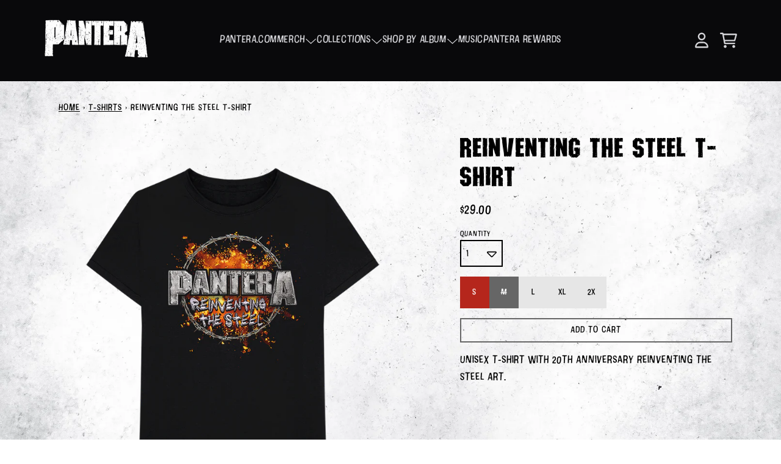

--- FILE ---
content_type: text/html; charset=utf-8
request_url: https://panterastore.com/collections/t-shirts/products/reinventing-the-steel-t-shirt
body_size: 29949
content:
<!doctype html>
<html class="flex flex-col min-h-full" lang="en">
<head>
  

  

  

  
    




<script>
vice= {
  config: {
    viceAccountId: 'umusic',
    viceSiteId: 'panteraofficial',
    viceSectionId: ''
  }
}
</script>
<script src='//vice-prod.sdiapi.com/vice_loader/umusic/panteraofficial'></script>
  
  
  
<meta charset="utf-8">
  <meta name="robots" content="noai, noimageai">
  <meta http-equiv="X-UA-Compatible" content="IE=edge,chrome=1">
  <meta name="viewport" content="width=device-width,initial-scale=1,shrink-to-fit=no">
  <style data-shopify>
/* TYPOGRAPHY */:root {

  --typeface_primary: cotton;


  --typeface_secondary: shredded;


  --typeface_tertiary: cotton;




  --font_display_md: var(--typeface_tertiary);
  --font_display_md_weight: 100;
  --font_display_md_letter: 0.0625rem;
  --font_display_md_line: 1.2;
  --font_display_md_text_transform: uppercase;

  
  
  --font_display_md_size: 1.125rem;
  --font_display_md_size_md: 1.2rem;

  
  --font_heading_2xl: var(--typeface_secondary);
  --font_heading_2xl_weight: 100;
  --font_heading_2xl_letter: 0.125rem;
  --font_heading_2xl_line: 1.2;
  --font_heading_2xl_text_transform: uppercase;

  
  
  --font_heading_2xl_size: 1.802032470703125rem;
  --font_heading_2xl_size_md: 2.48832rem;

  
  --font_heading_xl: var(--typeface_secondary);
  --font_heading_xl_weight: 100;
  --font_heading_xl_letter: 0.0625rem;
  --font_heading_xl_line: 1.2;
  --font_heading_xl_text_transform: uppercase;

  
  
  --font_heading_xl_size: 1.601806640625rem;
  --font_heading_xl_size_md: 2.0736rem;

  
  --font_heading_lg: var(--typeface_secondary);
  --font_heading_lg_weight: 100;
  --font_heading_lg_letter: 0.0625rem;
  --font_heading_lg_line: 1.2;
  --font_heading_lg_text_transform: uppercase;

  
  
  --font_heading_lg_size: 1.423828125rem;
  --font_heading_lg_size_md: 1.728rem;

  
  --font_heading_md: var(--typeface_primary);
  --font_heading_md_weight: 100;
  --font_heading_md_letter: 0.0625rem;
  --font_heading_md_line: 1.2;
  --font_heading_md_text_transform: uppercase;

  
  
  --font_heading_md_size: 1.265625rem;
  --font_heading_md_size_md: 1.44rem;

  
  --font_body_lg: var(--typeface_primary);
  --font_body_lg_weight: 100;
  --font_body_lg_letter: 0.0625rem;
  --font_body_lg_line: 1.5;
  --font_body_lg_text_transform: none;

  
  
  --font_body_lg_size: 1.125rem;
  --font_body_lg_size_md: 1.2rem;

  
  --font_body_md: var(--typeface_primary);
  --font_body_md_weight: 100;
  --font_body_md_letter: 0.0625rem;
  --font_body_md_line: 1.5;
  --font_body_md_text_transform: none;

  --font_body_md_size: 1rem;
  --font_body_md_size_md: 1rem;

  
  --font_body_sm: var(--typeface_primary);
  --font_body_sm_weight: 100;
  --font_body_sm_letter: 0.0625rem;
  --font_body_sm_line: 1.5;
  --font_body_sm_text_transform: none;

  
  
  
  
  --font_body_sm_size: 0.8888888888888888rem;
  --font_body_sm_size_md: 0.8333333333333334rem;

  
  --font_body_xs: var(--typeface_primary);
  --font_body_xs_weight: 100;
  --font_body_xs_letter: 0.0625rem;
  --font_body_xs_line: 1.5;
  --font_body_xs_text_transform: none;

  
  
  
  
  --font_body_xs_size: 0.7901234567901234rem;
  --font_body_xs_size_md: 0.75rem;

  
  --font_button: var(--typeface_primary);
  --font_button_weight: 100;
  --font_button_letter: 0.0625rem;
  --font_button_line: 1;
  --font_button_text_transform: none;

  --font_button_size: 1rem;
  --font_button_size_md: 1rem;


  --font_navigation_lg: var(--typeface_primary);
  --font_navigation_lg_weight: 100;
  --font_navigation_lg_letter: 0.0375rem;
  --font_navigation_lg_line: 1.5;
  --font_navigation_lg_text_transform: none;

  
  
  --font_navigation_lg_size: 1.125rem;
  --font_navigation_lg_size_md: 1.2rem;

  
  --font_navigation_md: var(--typeface_primary);
  --font_navigation_md_weight: 100;
  --font_navigation_md_letter: 0.0375rem;
  --font_navigation_md_line: 1.5;
  --font_navigation_md_text_transform: none;

  --font_navigation_md_size: 1rem;
  --font_navigation_md_size_md: 1rem;

  
  --font_navigation_sm: var(--typeface_primary);
  --font_navigation_sm_weight: 100;
  --font_navigation_sm_letter: 0.0375rem;
  --font_navigation_sm_line: 1.5;
  --font_navigation_sm_text_transform: none;

  
  
  
  
  --font_navigation_sm_size: 0.8888888888888888rem;
  --font_navigation_sm_size_md: 0.8333333333333334rem;

}
/* TYPOGRAPHY */

</style>
  <style data-shopify>
  /**
      Set Color Variable from shopify
  */
  :root {
    --color-black: hsl(0 0% 5%);
    --color-white: hsl(0 0% 95%);
    --color-transparent: rgba(0,0,0,0);

    --color-gray-50: hsl(210 20% 98%);
    --color-gray-100: hsl(220 14% 96%);
    --color-gray-200: hsl(220 13% 91%);
    --color-gray-300: hsl(216 12% 84%);
    --color-gray-400: hsl(218 11% 65%);
    --color-gray-500: hsl(220 9% 46%);
    --color-gray-600: hsl(215 14% 34%);
    --color-gray-700: hsl(217 19% 27%);
    --color-gray-800: hsl(215 28% 17%);
    --color-gray-900: hsl(221 39% 11%);

    --color-gray-100-on: hsl(221 39% 11%);
    --color-gray-900-on: hsl(220 14% 96%);

    
      

      --scheme1-content-base:0 0% 0%;
      --scheme1-content-subtle:0 0% 0%;
      --scheme1-content-emphasis:0 0% 0%;
      --scheme1-content-heading:0 0% 0%;
      
      --scheme1-surface:0 0% 100%;
      --scheme1-surface-gradient: ;
      --scheme1-background:0 0% 100%;
      --scheme1-background-gradient: ;

      --scheme1-primary:0 0% 90%;
      --scheme1-primary-light:0 0% 100%;
      --scheme1-primary-dark:0 0% 70%;
      --scheme1-primary-on:0 0% 0%;
      --scheme1-primary-gradient: ;

      --scheme1-secondary:4 73% 41%;
      --scheme1-secondary-light:4 73% 61%;
      --scheme1-secondary-dark:4 74% 21%;
      --scheme1-secondary-on:0 0% 100%;
      --scheme1-secondary-gradient: ;

      --scheme1-tertiary:0 0% 40%;
      --scheme1-tertiary-light:0 0% 60%;
      --scheme1-tertiary-dark:0 0% 20%;
      --scheme1-tertiary-on:0 0% 100%;
      --scheme1-tertiary-gradient: ;
      
      
      
      --scheme1-notification-on:200 4% 13%;
      --scheme1-notification:220 6% 90%;
      --scheme1-notification-mix: hsl(211, 11%, 42%);

      
      
      --scheme1-success-on:150 3% 13%;
      --scheme1-success:141 79% 85%;
      --scheme1-success-mix: hsl(141, 22%, 39%);

      
      
      --scheme1-error-on:0 74% 42%;
      --scheme1-error:0 100% 97%;
      --scheme1-error-mix: hsl(0, 66%, 60%);

    
      

      --scheme2-content-base:240 5% 84%;
      --scheme2-content-subtle:240 5% 65%;
      --scheme2-content-emphasis:0 0% 98%;
      --scheme2-content-heading:0 0% 98%;
      
      --scheme2-surface:240 6% 10%;
      --scheme2-surface-gradient: ;
      --scheme2-background:240 10% 4%;
      --scheme2-background-gradient: ;

      --scheme2-primary:0 0% 98%;
      --scheme2-primary-light:0 0% 100%;
      --scheme2-primary-dark:0 0% 78%;
      --scheme2-primary-on:240 10% 4%;
      --scheme2-primary-gradient: ;

      --scheme2-secondary:240 5% 96%;
      --scheme2-secondary-light:0 0% 100%;
      --scheme2-secondary-dark:240 4% 76%;
      --scheme2-secondary-on:240 10% 4%;
      --scheme2-secondary-gradient: ;

      --scheme2-tertiary:240 6% 90%;
      --scheme2-tertiary-light:0 0% 100%;
      --scheme2-tertiary-dark:240 6% 70%;
      --scheme2-tertiary-on:240 10% 4%;
      --scheme2-tertiary-gradient: ;
      
      
      
      --scheme2-notification-on:200 4% 13%;
      --scheme2-notification:220 6% 90%;
      --scheme2-notification-mix: hsl(211, 11%, 42%);

      
      
      --scheme2-success-on:150 3% 13%;
      --scheme2-success:141 79% 85%;
      --scheme2-success-mix: hsl(141, 22%, 39%);

      
      
      --scheme2-error-on:0 74% 42%;
      --scheme2-error:0 100% 97%;
      --scheme2-error-mix: hsl(0, 66%, 60%);

    
      

      --scheme3-content-base:220 13% 91%;
      --scheme3-content-subtle:216 12% 84%;
      --scheme3-content-emphasis:210 20% 98%;
      --scheme3-content-heading:210 20% 98%;
      
      --scheme3-surface:221 39% 11%;
      --scheme3-surface-gradient: ;
      --scheme3-background:224 71% 4%;
      --scheme3-background-gradient: ;

      --scheme3-primary:224 71% 4%;
      --scheme3-primary-light:224 71% 24%;
      --scheme3-primary-dark:0 0% 0%;
      --scheme3-primary-on:210 20% 98%;
      --scheme3-primary-gradient: ;

      --scheme3-secondary:221 39% 11%;
      --scheme3-secondary-light:221 39% 31%;
      --scheme3-secondary-dark:0 0% 0%;
      --scheme3-secondary-on:220 13% 91%;
      --scheme3-secondary-gradient: ;

      --scheme3-tertiary:217 19% 27%;
      --scheme3-tertiary-light:217 19% 47%;
      --scheme3-tertiary-dark:220 18% 7%;
      --scheme3-tertiary-on:210 20% 98%;
      --scheme3-tertiary-gradient: ;
      
      
      
      --scheme3-notification-on:200 4% 13%;
      --scheme3-notification:220 6% 90%;
      --scheme3-notification-mix: hsl(211, 11%, 42%);

      
      
      --scheme3-success-on:150 3% 13%;
      --scheme3-success:141 79% 85%;
      --scheme3-success-mix: hsl(141, 22%, 39%);

      
      
      --scheme3-error-on:0 74% 42%;
      --scheme3-error:0 100% 97%;
      --scheme3-error-mix: hsl(0, 66%, 60%);

    
      

      --scheme4-content-base:226 100% 94%;
      --scheme4-content-subtle:228 96% 89%;
      --scheme4-content-emphasis:0 0% 100%;
      --scheme4-content-heading:0 0% 100%;
      
      --scheme4-surface:244 47% 20%;
      --scheme4-surface-gradient: ;
      --scheme4-background:242 47% 34%;
      --scheme4-background-gradient: ;

      --scheme4-primary:0 0% 100%;
      --scheme4-primary-light:0 0% 100%;
      --scheme4-primary-dark:0 0% 80%;
      --scheme4-primary-on:230 94% 82%;
      --scheme4-primary-gradient: ;

      --scheme4-secondary:226 100% 94%;
      --scheme4-secondary-light:0 0% 100%;
      --scheme4-secondary-dark:226 100% 74%;
      --scheme4-secondary-on:0 0% 98%;
      --scheme4-secondary-gradient: ;

      --scheme4-tertiary:230 94% 82%;
      --scheme4-tertiary-light:0 0% 100%;
      --scheme4-tertiary-dark:230 94% 62%;
      --scheme4-tertiary-on:0 0% 98%;
      --scheme4-tertiary-gradient: ;
      
      
      
      --scheme4-notification-on:200 4% 13%;
      --scheme4-notification:220 6% 90%;
      --scheme4-notification-mix: hsl(211, 11%, 42%);

      
      
      --scheme4-success-on:150 3% 13%;
      --scheme4-success:141 79% 85%;
      --scheme4-success-mix: hsl(141, 22%, 39%);

      
      
      --scheme4-error-on:0 74% 42%;
      --scheme4-error:0 100% 97%;
      --scheme4-error-mix: hsl(0, 66%, 60%);

    
  }
  
      
      .scheme-scheme1 {
        /* Content */
        --color-content-base: hsl(var(--scheme1-content-base));
        --color-content-subtle: hsl(var(--scheme1-content-subtle));
        --color-content-emphasis: hsl(var(--scheme1-content-emphasis));
        --color-content-heading: hsl(var(--scheme1-content-heading));
        
        /* Surface */
        --color-surface: hsl(var(--scheme1-surface, var(--scheme1-background)));
         
          --color-surface-gradient: hsl(var(--scheme1-surface));
        

        /* Background */
        --color-background: hsl(var(--scheme1-background));
         
          --color-background-gradient: hsl(var(--scheme1-background));
        

        /* Primary Color */
        --color-primary-on: hsl(var(--scheme1-primary-on));
        --color-primary: hsl(var(--scheme1-primary));
        --color-primary-20: hsl(var(--scheme1-primary) / .2);
        --color-primary-30: hsl(var(--scheme1-primary) / .3);
        --color-primary-40: hsl(var(--scheme1-primary) / .4);
        --color-primary-60: hsl(var(--scheme1-primary) / .6);
        
        --color-primary-dark: hsl(var(--scheme1-primary-dark));
        --color-primary-dark-20: hsl(var(--scheme1-primary-dark) / .2);
        --color-primary-dark-30: hsl(var(--scheme1-primary-dark) / .3);
        --color-primary-dark-40: hsl(var(--scheme1-primary-dark) / .4);
        --color-primary-dark-60: hsl(var(--scheme1-primary-dark) / .6);

        --color-primary-light: hsl(var(--scheme1-primary-light));
        --color-primary-light-20: hsl(var(--scheme1-primary-light) / .2);
        --color-primary-light-30: hsl(var(--scheme1-primary-light) / .3);
        --color-primary-light-40: hsl(var(--scheme1-primary-light) / .4);
        --color-primary-light-60: hsl(var(--scheme1-primary-light) / .6);

         
          --color-primary-gradient: hsl(var(--scheme1-primary));
        
        
        /* Secondary Color */
        --color-secondary-on: hsl(var(--scheme1-secondary-on));
        --color-secondary: hsl(var(--scheme1-secondary));
        --color-secondary-20: hsl(var(--scheme1-secondary) / .2);
        --color-secondary-30: hsl(var(--scheme1-secondary) / .3);
        --color-secondary-40: hsl(var(--scheme1-secondary) / .4);
        --color-secondary-60: hsl(var(--scheme1-secondary) / .6);

        --color-secondary-dark: hsl(var(--scheme1-secondary-dark));
        --color-secondary-dark-20: hsl(var(--scheme1-secondary-dark) / .2);
        --color-secondary-dark-30: hsl(var(--scheme1-secondary-dark) / .3);
        --color-secondary-dark-40: hsl(var(--scheme1-secondary-dark) / .4);
        --color-secondary-dark-60: hsl(var(--scheme1-secondary-dark) / .6);

        --color-secondary-light: hsl(var(--scheme1-secondary-light));
        --color-secondary-light-20: hsl(var(--scheme1-secondary-light) / .2);
        --color-secondary-light-30: hsl(var(--scheme1-secondary-light) / .3);
        --color-secondary-light-40: hsl(var(--scheme1-secondary-light) / .4);
        --color-secondary-light-60: hsl(var(--scheme1-secondary-light) / .6);

         
          --color-secondary-gradient: hsl(var(--scheme1-secondary));
        

        /* Tertiary Color */
        --color-tertiary-on: hsl(var(--scheme1-tertiary-on));
        --color-tertiary: hsl(var(--scheme1-tertiary));
        --color-tertiary-20: hsl(var(--scheme1-tertiary) / .2);
        --color-tertiary-30: hsl(var(--scheme1-tertiary) / .3);
        --color-tertiary-40: hsl(var(--scheme1-tertiary) / .4);
        --color-tertiary-60: hsl(var(--scheme1-tertiary) / .6);

        --color-tertiary-dark: hsl(var(--scheme1-tertiary-dark));
        --color-tertiary-dark-20: hsl(var(--scheme1-tertiary-dark) / .2);
        --color-tertiary-dark-30: hsl(var(--scheme1-tertiary-dark) / .3);
        --color-tertiary-dark-40: hsl(var(--scheme1-tertiary-dark) / .4);
        --color-tertiary-dark-60: hsl(var(--scheme1-tertiary-dark) / .6);

        --color-tertiary-light: hsl(var(--scheme1-tertiary-light));
        --color-tertiary-light-20: hsl(var(--scheme1-tertiary-light) / .2);
        --color-tertiary-light-30: hsl(var(--scheme1-tertiary-light) / .3);
        --color-tertiary-light-40: hsl(var(--scheme1-tertiary-light) / .4);
        --color-tertiary-light-60: hsl(var(--scheme1-tertiary-light) / .6);

         
          --color-tertiary-gradient: hsl(var(--scheme1-tertiary));
        

        /* Accent Colors */
        /* Notification */
        --color-on-notification: hsl(var(--scheme1-notification-on));
        --color-notification: hsl(var(--scheme1-notification));
        --color-notification-mix: var(--scheme1-notification-mix);

        /* Success */
        --color-on-success: hsl(var(--scheme1-success-on));
        --color-success: hsl(var(--scheme1-success));
        --color-success-mix: var(--scheme1-success-mix);

        /* Error */
        --color-on-error: hsl(var(--scheme1-error-on));
        --color-error-on: var(--color-on-error);
        --color-error: hsl(var(--scheme1-error));
        --color-error-mix: var(--scheme1-error-mix);
        
        
        --color-error-mix-on: var(--color-black);

        /* Section */
        
        --color-text: var(--color-content-base, var(--color-content-base));
        --color-border: var(--color-tertiary, var(--border-default-color));
        /* Section */

        /* Tables BG Color */
        --color-table-bg: var(--color-default, var(--color-background));

        /* Input Color */
        --color-input-text: hsl(var(--scheme1-content-base));
      }
    
      
      .scheme-scheme2 {
        /* Content */
        --color-content-base: hsl(var(--scheme2-content-base));
        --color-content-subtle: hsl(var(--scheme2-content-subtle));
        --color-content-emphasis: hsl(var(--scheme2-content-emphasis));
        --color-content-heading: hsl(var(--scheme2-content-heading));
        
        /* Surface */
        --color-surface: hsl(var(--scheme2-surface, var(--scheme2-background)));
         
          --color-surface-gradient: hsl(var(--scheme2-surface));
        

        /* Background */
        --color-background: hsl(var(--scheme2-background));
         
          --color-background-gradient: hsl(var(--scheme2-background));
        

        /* Primary Color */
        --color-primary-on: hsl(var(--scheme2-primary-on));
        --color-primary: hsl(var(--scheme2-primary));
        --color-primary-20: hsl(var(--scheme2-primary) / .2);
        --color-primary-30: hsl(var(--scheme2-primary) / .3);
        --color-primary-40: hsl(var(--scheme2-primary) / .4);
        --color-primary-60: hsl(var(--scheme2-primary) / .6);
        
        --color-primary-dark: hsl(var(--scheme2-primary-dark));
        --color-primary-dark-20: hsl(var(--scheme2-primary-dark) / .2);
        --color-primary-dark-30: hsl(var(--scheme2-primary-dark) / .3);
        --color-primary-dark-40: hsl(var(--scheme2-primary-dark) / .4);
        --color-primary-dark-60: hsl(var(--scheme2-primary-dark) / .6);

        --color-primary-light: hsl(var(--scheme2-primary-light));
        --color-primary-light-20: hsl(var(--scheme2-primary-light) / .2);
        --color-primary-light-30: hsl(var(--scheme2-primary-light) / .3);
        --color-primary-light-40: hsl(var(--scheme2-primary-light) / .4);
        --color-primary-light-60: hsl(var(--scheme2-primary-light) / .6);

         
          --color-primary-gradient: hsl(var(--scheme2-primary));
        
        
        /* Secondary Color */
        --color-secondary-on: hsl(var(--scheme2-secondary-on));
        --color-secondary: hsl(var(--scheme2-secondary));
        --color-secondary-20: hsl(var(--scheme2-secondary) / .2);
        --color-secondary-30: hsl(var(--scheme2-secondary) / .3);
        --color-secondary-40: hsl(var(--scheme2-secondary) / .4);
        --color-secondary-60: hsl(var(--scheme2-secondary) / .6);

        --color-secondary-dark: hsl(var(--scheme2-secondary-dark));
        --color-secondary-dark-20: hsl(var(--scheme2-secondary-dark) / .2);
        --color-secondary-dark-30: hsl(var(--scheme2-secondary-dark) / .3);
        --color-secondary-dark-40: hsl(var(--scheme2-secondary-dark) / .4);
        --color-secondary-dark-60: hsl(var(--scheme2-secondary-dark) / .6);

        --color-secondary-light: hsl(var(--scheme2-secondary-light));
        --color-secondary-light-20: hsl(var(--scheme2-secondary-light) / .2);
        --color-secondary-light-30: hsl(var(--scheme2-secondary-light) / .3);
        --color-secondary-light-40: hsl(var(--scheme2-secondary-light) / .4);
        --color-secondary-light-60: hsl(var(--scheme2-secondary-light) / .6);

         
          --color-secondary-gradient: hsl(var(--scheme2-secondary));
        

        /* Tertiary Color */
        --color-tertiary-on: hsl(var(--scheme2-tertiary-on));
        --color-tertiary: hsl(var(--scheme2-tertiary));
        --color-tertiary-20: hsl(var(--scheme2-tertiary) / .2);
        --color-tertiary-30: hsl(var(--scheme2-tertiary) / .3);
        --color-tertiary-40: hsl(var(--scheme2-tertiary) / .4);
        --color-tertiary-60: hsl(var(--scheme2-tertiary) / .6);

        --color-tertiary-dark: hsl(var(--scheme2-tertiary-dark));
        --color-tertiary-dark-20: hsl(var(--scheme2-tertiary-dark) / .2);
        --color-tertiary-dark-30: hsl(var(--scheme2-tertiary-dark) / .3);
        --color-tertiary-dark-40: hsl(var(--scheme2-tertiary-dark) / .4);
        --color-tertiary-dark-60: hsl(var(--scheme2-tertiary-dark) / .6);

        --color-tertiary-light: hsl(var(--scheme2-tertiary-light));
        --color-tertiary-light-20: hsl(var(--scheme2-tertiary-light) / .2);
        --color-tertiary-light-30: hsl(var(--scheme2-tertiary-light) / .3);
        --color-tertiary-light-40: hsl(var(--scheme2-tertiary-light) / .4);
        --color-tertiary-light-60: hsl(var(--scheme2-tertiary-light) / .6);

         
          --color-tertiary-gradient: hsl(var(--scheme2-tertiary));
        

        /* Accent Colors */
        /* Notification */
        --color-on-notification: hsl(var(--scheme2-notification-on));
        --color-notification: hsl(var(--scheme2-notification));
        --color-notification-mix: var(--scheme2-notification-mix);

        /* Success */
        --color-on-success: hsl(var(--scheme2-success-on));
        --color-success: hsl(var(--scheme2-success));
        --color-success-mix: var(--scheme2-success-mix);

        /* Error */
        --color-on-error: hsl(var(--scheme2-error-on));
        --color-error-on: var(--color-on-error);
        --color-error: hsl(var(--scheme2-error));
        --color-error-mix: var(--scheme2-error-mix);
        
        
        --color-error-mix-on: var(--color-black);

        /* Section */
        
          --color-bg: var(--color-transparent, var(--color-background));
        
        --color-text: var(--color-content-base, var(--color-content-base));
        --color-border: var(--color-tertiary, var(--border-default-color));
        /* Section */

        /* Tables BG Color */
        --color-table-bg: var(--color-default, var(--color-background));

        /* Input Color */
        --color-input-text: hsl(var(--scheme2-content-base));
      }
    
      
      .scheme-scheme3 {
        /* Content */
        --color-content-base: hsl(var(--scheme3-content-base));
        --color-content-subtle: hsl(var(--scheme3-content-subtle));
        --color-content-emphasis: hsl(var(--scheme3-content-emphasis));
        --color-content-heading: hsl(var(--scheme3-content-heading));
        
        /* Surface */
        --color-surface: hsl(var(--scheme3-surface, var(--scheme3-background)));
         
          --color-surface-gradient: hsl(var(--scheme3-surface));
        

        /* Background */
        --color-background: hsl(var(--scheme3-background));
         
          --color-background-gradient: hsl(var(--scheme3-background));
        

        /* Primary Color */
        --color-primary-on: hsl(var(--scheme3-primary-on));
        --color-primary: hsl(var(--scheme3-primary));
        --color-primary-20: hsl(var(--scheme3-primary) / .2);
        --color-primary-30: hsl(var(--scheme3-primary) / .3);
        --color-primary-40: hsl(var(--scheme3-primary) / .4);
        --color-primary-60: hsl(var(--scheme3-primary) / .6);
        
        --color-primary-dark: hsl(var(--scheme3-primary-dark));
        --color-primary-dark-20: hsl(var(--scheme3-primary-dark) / .2);
        --color-primary-dark-30: hsl(var(--scheme3-primary-dark) / .3);
        --color-primary-dark-40: hsl(var(--scheme3-primary-dark) / .4);
        --color-primary-dark-60: hsl(var(--scheme3-primary-dark) / .6);

        --color-primary-light: hsl(var(--scheme3-primary-light));
        --color-primary-light-20: hsl(var(--scheme3-primary-light) / .2);
        --color-primary-light-30: hsl(var(--scheme3-primary-light) / .3);
        --color-primary-light-40: hsl(var(--scheme3-primary-light) / .4);
        --color-primary-light-60: hsl(var(--scheme3-primary-light) / .6);

         
          --color-primary-gradient: hsl(var(--scheme3-primary));
        
        
        /* Secondary Color */
        --color-secondary-on: hsl(var(--scheme3-secondary-on));
        --color-secondary: hsl(var(--scheme3-secondary));
        --color-secondary-20: hsl(var(--scheme3-secondary) / .2);
        --color-secondary-30: hsl(var(--scheme3-secondary) / .3);
        --color-secondary-40: hsl(var(--scheme3-secondary) / .4);
        --color-secondary-60: hsl(var(--scheme3-secondary) / .6);

        --color-secondary-dark: hsl(var(--scheme3-secondary-dark));
        --color-secondary-dark-20: hsl(var(--scheme3-secondary-dark) / .2);
        --color-secondary-dark-30: hsl(var(--scheme3-secondary-dark) / .3);
        --color-secondary-dark-40: hsl(var(--scheme3-secondary-dark) / .4);
        --color-secondary-dark-60: hsl(var(--scheme3-secondary-dark) / .6);

        --color-secondary-light: hsl(var(--scheme3-secondary-light));
        --color-secondary-light-20: hsl(var(--scheme3-secondary-light) / .2);
        --color-secondary-light-30: hsl(var(--scheme3-secondary-light) / .3);
        --color-secondary-light-40: hsl(var(--scheme3-secondary-light) / .4);
        --color-secondary-light-60: hsl(var(--scheme3-secondary-light) / .6);

         
          --color-secondary-gradient: hsl(var(--scheme3-secondary));
        

        /* Tertiary Color */
        --color-tertiary-on: hsl(var(--scheme3-tertiary-on));
        --color-tertiary: hsl(var(--scheme3-tertiary));
        --color-tertiary-20: hsl(var(--scheme3-tertiary) / .2);
        --color-tertiary-30: hsl(var(--scheme3-tertiary) / .3);
        --color-tertiary-40: hsl(var(--scheme3-tertiary) / .4);
        --color-tertiary-60: hsl(var(--scheme3-tertiary) / .6);

        --color-tertiary-dark: hsl(var(--scheme3-tertiary-dark));
        --color-tertiary-dark-20: hsl(var(--scheme3-tertiary-dark) / .2);
        --color-tertiary-dark-30: hsl(var(--scheme3-tertiary-dark) / .3);
        --color-tertiary-dark-40: hsl(var(--scheme3-tertiary-dark) / .4);
        --color-tertiary-dark-60: hsl(var(--scheme3-tertiary-dark) / .6);

        --color-tertiary-light: hsl(var(--scheme3-tertiary-light));
        --color-tertiary-light-20: hsl(var(--scheme3-tertiary-light) / .2);
        --color-tertiary-light-30: hsl(var(--scheme3-tertiary-light) / .3);
        --color-tertiary-light-40: hsl(var(--scheme3-tertiary-light) / .4);
        --color-tertiary-light-60: hsl(var(--scheme3-tertiary-light) / .6);

         
          --color-tertiary-gradient: hsl(var(--scheme3-tertiary));
        

        /* Accent Colors */
        /* Notification */
        --color-on-notification: hsl(var(--scheme3-notification-on));
        --color-notification: hsl(var(--scheme3-notification));
        --color-notification-mix: var(--scheme3-notification-mix);

        /* Success */
        --color-on-success: hsl(var(--scheme3-success-on));
        --color-success: hsl(var(--scheme3-success));
        --color-success-mix: var(--scheme3-success-mix);

        /* Error */
        --color-on-error: hsl(var(--scheme3-error-on));
        --color-error-on: var(--color-on-error);
        --color-error: hsl(var(--scheme3-error));
        --color-error-mix: var(--scheme3-error-mix);
        
        
        --color-error-mix-on: var(--color-black);

        /* Section */
        
          --color-bg: var(--color-transparent, var(--color-background));
        
        --color-text: var(--color-content-base, var(--color-content-base));
        --color-border: var(--color-tertiary, var(--border-default-color));
        /* Section */

        /* Tables BG Color */
        --color-table-bg: var(--color-default, var(--color-background));

        /* Input Color */
        --color-input-text: hsl(var(--scheme3-content-base));
      }
    
      
      .scheme-scheme4 {
        /* Content */
        --color-content-base: hsl(var(--scheme4-content-base));
        --color-content-subtle: hsl(var(--scheme4-content-subtle));
        --color-content-emphasis: hsl(var(--scheme4-content-emphasis));
        --color-content-heading: hsl(var(--scheme4-content-heading));
        
        /* Surface */
        --color-surface: hsl(var(--scheme4-surface, var(--scheme4-background)));
         
          --color-surface-gradient: hsl(var(--scheme4-surface));
        

        /* Background */
        --color-background: hsl(var(--scheme4-background));
         
          --color-background-gradient: hsl(var(--scheme4-background));
        

        /* Primary Color */
        --color-primary-on: hsl(var(--scheme4-primary-on));
        --color-primary: hsl(var(--scheme4-primary));
        --color-primary-20: hsl(var(--scheme4-primary) / .2);
        --color-primary-30: hsl(var(--scheme4-primary) / .3);
        --color-primary-40: hsl(var(--scheme4-primary) / .4);
        --color-primary-60: hsl(var(--scheme4-primary) / .6);
        
        --color-primary-dark: hsl(var(--scheme4-primary-dark));
        --color-primary-dark-20: hsl(var(--scheme4-primary-dark) / .2);
        --color-primary-dark-30: hsl(var(--scheme4-primary-dark) / .3);
        --color-primary-dark-40: hsl(var(--scheme4-primary-dark) / .4);
        --color-primary-dark-60: hsl(var(--scheme4-primary-dark) / .6);

        --color-primary-light: hsl(var(--scheme4-primary-light));
        --color-primary-light-20: hsl(var(--scheme4-primary-light) / .2);
        --color-primary-light-30: hsl(var(--scheme4-primary-light) / .3);
        --color-primary-light-40: hsl(var(--scheme4-primary-light) / .4);
        --color-primary-light-60: hsl(var(--scheme4-primary-light) / .6);

         
          --color-primary-gradient: hsl(var(--scheme4-primary));
        
        
        /* Secondary Color */
        --color-secondary-on: hsl(var(--scheme4-secondary-on));
        --color-secondary: hsl(var(--scheme4-secondary));
        --color-secondary-20: hsl(var(--scheme4-secondary) / .2);
        --color-secondary-30: hsl(var(--scheme4-secondary) / .3);
        --color-secondary-40: hsl(var(--scheme4-secondary) / .4);
        --color-secondary-60: hsl(var(--scheme4-secondary) / .6);

        --color-secondary-dark: hsl(var(--scheme4-secondary-dark));
        --color-secondary-dark-20: hsl(var(--scheme4-secondary-dark) / .2);
        --color-secondary-dark-30: hsl(var(--scheme4-secondary-dark) / .3);
        --color-secondary-dark-40: hsl(var(--scheme4-secondary-dark) / .4);
        --color-secondary-dark-60: hsl(var(--scheme4-secondary-dark) / .6);

        --color-secondary-light: hsl(var(--scheme4-secondary-light));
        --color-secondary-light-20: hsl(var(--scheme4-secondary-light) / .2);
        --color-secondary-light-30: hsl(var(--scheme4-secondary-light) / .3);
        --color-secondary-light-40: hsl(var(--scheme4-secondary-light) / .4);
        --color-secondary-light-60: hsl(var(--scheme4-secondary-light) / .6);

         
          --color-secondary-gradient: hsl(var(--scheme4-secondary));
        

        /* Tertiary Color */
        --color-tertiary-on: hsl(var(--scheme4-tertiary-on));
        --color-tertiary: hsl(var(--scheme4-tertiary));
        --color-tertiary-20: hsl(var(--scheme4-tertiary) / .2);
        --color-tertiary-30: hsl(var(--scheme4-tertiary) / .3);
        --color-tertiary-40: hsl(var(--scheme4-tertiary) / .4);
        --color-tertiary-60: hsl(var(--scheme4-tertiary) / .6);

        --color-tertiary-dark: hsl(var(--scheme4-tertiary-dark));
        --color-tertiary-dark-20: hsl(var(--scheme4-tertiary-dark) / .2);
        --color-tertiary-dark-30: hsl(var(--scheme4-tertiary-dark) / .3);
        --color-tertiary-dark-40: hsl(var(--scheme4-tertiary-dark) / .4);
        --color-tertiary-dark-60: hsl(var(--scheme4-tertiary-dark) / .6);

        --color-tertiary-light: hsl(var(--scheme4-tertiary-light));
        --color-tertiary-light-20: hsl(var(--scheme4-tertiary-light) / .2);
        --color-tertiary-light-30: hsl(var(--scheme4-tertiary-light) / .3);
        --color-tertiary-light-40: hsl(var(--scheme4-tertiary-light) / .4);
        --color-tertiary-light-60: hsl(var(--scheme4-tertiary-light) / .6);

         
          --color-tertiary-gradient: hsl(var(--scheme4-tertiary));
        

        /* Accent Colors */
        /* Notification */
        --color-on-notification: hsl(var(--scheme4-notification-on));
        --color-notification: hsl(var(--scheme4-notification));
        --color-notification-mix: var(--scheme4-notification-mix);

        /* Success */
        --color-on-success: hsl(var(--scheme4-success-on));
        --color-success: hsl(var(--scheme4-success));
        --color-success-mix: var(--scheme4-success-mix);

        /* Error */
        --color-on-error: hsl(var(--scheme4-error-on));
        --color-error-on: var(--color-on-error);
        --color-error: hsl(var(--scheme4-error));
        --color-error-mix: var(--scheme4-error-mix);
        
        
        --color-error-mix-on: var(--color-black);

        /* Section */
        
          --color-bg: var(--color-transparent, var(--color-background));
        
        --color-text: var(--color-content-base, var(--color-content-base));
        --color-border: var(--color-tertiary, var(--border-default-color));
        /* Section */

        /* Tables BG Color */
        --color-table-bg: var(--color-default, var(--color-background));

        /* Input Color */
        --color-input-text: hsl(var(--scheme4-content-base));
      }
    
</style>

  <style data-shopify>:root {
    --border-default-width: 2px;
    --border-default-width-narrow: 2px;
    --border-default-width-wide: 3px;
    --border-default-radius: 0;
    --border-default-color: var(--color-content-subtle);
  }</style>
  <style data-shopify>:root {--button-px-sm: 0.75rem; --button-py-sm: 0.5rem; --button-px-md: 1rem; --button-py-md: 0.625rem; --button-px-lg: 1.25rem; --button-py-lg: 0.75rem; --button-font-size: var(--font_button_size);--button-all-border-radius: 0;--border-button-width: var(--border-default-width-narrow);--button-px-default: var(--button-px-lg);--button-py-default: var(--button-py-md);}

  .btn {--tw-shadow: 0 0px 0px 0 var(--button-shadow-color); --button-box-shadow: var(--tw-ring-offset-shadow, 0 0 rgba(0,0,0,0)), var(--tw-ring-shadow, 0 0 rgba(0,0,0,0)), var(--tw-shadow); display: flex; align-items: center; justify-content: center; text-align: center; cursor: pointer; position: relative; overflow: hidden; color: var(--button-color); border: var(--border-button-width) solid var(--border-color); border-radius: var(--button-all-border-radius); box-shadow: var(--button-box-shadow); padding: var(--button-py-default) var(--button-px-default); font-size: var(--button-font-size); font-family: var(--font_button); font-weight: var(--font_button_weight); letter-spacing: var(--font_button_letter); line-height: var(--font_button_line); text-transform: var(--font_button_text_transform); transition: .2s ease-out; --border-color: var(--color-tertiary,var(--color-primary)); --button-color: var(--color-primary-on); --button-shadow-color: var(--color-primary-20); text-decoration-color: transparent; --button-fill: var(--color-primary); --button-fill-hover: var(--color-secondary);}

  .btn:before,
  .btn:after {
    content: '';
    background: transparent;
    inset: 0;
    position: absolute;
    display: block;
    z-index: -1;
    transition: .2s ease-out;
    transform: translate3d(0,0,0);
  }
  .btn:before {
    background: var(--button-fill-hover);
    opacity: 0;
  }
  .btn:hover::before {
    opacity: var(--button-bg-opacity, 1);
  }

  .btn:after {
    background: var(--button-fill);
    opacity: var(--button-bg-opacity, 1);
  }
  .btn:hover::after {
    opacity: 0;
  }

  input.btn {
    background: var(--button-fill);
  }
  input.btn:before {
    display: none;
  }
  input.btn:after {
    display: none;
  }
  input.btn:hover {
    background: var(--button-fill-hover);
  }

  .btn--sm {
    --button-py-default: var(--button-py-sm);
    --button-px-default: var(--button-px-sm);
    font-size: max(calc(var(--button-font-size) * .618em ), 14px)
  }
  .btn--md {
    --button-py-default: var(--button-py-md);
    --button-px-default: var(--button-px-md);
  }
  .btn--lg {
    --button-py-default: var(--button-py-lg);
    --button-px-default: var(--button-px-lg);
  }

  .btn:hover,
  .btn--primary:hover {--border-color: var(--default,var(--color-secondary)); --button-color: var(--color-secondary-on); --button-shadow-color: var(--color-secondary-20); text-decoration-color: transparent;}

  .btn--secondary {--button-color: var(--color-secondary); --border-color: var(--default,var(--color-secondary)); --button-shadow-color: var(--color-secondary-20); text-decoration-color: transparent; --button-fill: var(--color-transparent); --button-fill-hover: var(--color-secondary);}

  .btn--secondary:hover {--border-color: var(--default,var(--color-secondary)); --button-color: var(--color-secondary-on); --button-shadow-color: var(--color-secondary-20); text-decoration-color: transparent;}

  .btn--tertiary {--button-color: var(--color-secondary); --border-color: var(--default, var(--color-secondary)); --button-shadow-color: transparent; border-width: 0; text-decoration: underline; text-underline-offset: var(--button-py-default); text-decoration-thickness: var(--border-default-width-narrow); text-decoration-color: var(--default, var(--color-secondary)); --button-fill: var(--color-transparent); --button-fill-hover: var(--color-transparent);}

  .btn--tertiary:hover {--button-color: var(--color-tertiary); --border-color: var(--default, var(--color-tertiary)); --button-shadow-color: transparent; border-width: 0; text-decoration: underline; text-underline-offset: var(--button-py-default); text-decoration-thickness: var(--border-default-width-narrow); text-decoration-color: var(--default, var(--color-tertiary));}

  .btn--light {--border-color: var(--color-gray-100,var(--color-gray-100)); --button-color: var(--color-gray-100-on); --button-shadow-color: var(--color-gray-100-20); text-decoration-color: transparent; --button-fill: var(--color-gray-100); --button-fill-hover: var(--color-gray-100);}

  .btn--light:hover {--border-color: var(--color-gray-100,var(--color-gray-100)); --button-color: var(--color-gray-100-on); --button-shadow-color: var(--color-gray-100-20); text-decoration-color: transparent;}

  .btn--dark {--border-color: var(--color-gray-900,var(--color-gray-900)); --button-color: var(--color-gray-900-on); --button-shadow-color: var(--color-gray-900-20); text-decoration-color: transparent; --button-fill: var(--color-gray-900); --button-fill-hover: var(--color-gray-900);}

  .btn--dark:hover {--border-color: var(--color-gray-900,var(--color-gray-900)); --button-color: var(--color-gray-900-on); --button-shadow-color: var(--color-gray-900-20); text-decoration-color: transparent;}
 
  .btn--error {--border-color: var(--color-error,var(--color-error)); --button-color: var(--color-error-on); --button-shadow-color: var(--color-error-20); text-decoration-color: transparent; --button-fill: var(--color-error); --button-fill-hover: var(--color-error);}

  .btn--error:hover {--border-color: var(--color-error,var(--color-error)); --button-color: var(--color-error-on); --button-shadow-color: var(--color-error-20); text-decoration-color: transparent;}

  .btn--error-on {--border-color: var(--color-error-on,var(--color-error-on)); --button-color: var(--color-error-on-on); --button-shadow-color: var(--color-error-on-20); text-decoration-color: transparent; --button-fill: var(--color-on-error); --button-color: var(--color-error); --button-fill-hover: var(--color-on-error);}

  .btn--error-on:hover {--border-color: var(--color-error-on,var(--color-error-on)); --button-color: var(--color-error-on-on); --button-shadow-color: var(--color-error-on-20); text-decoration-color: transparent; --button-color: var(--color-error);}
  
  .btn--error-mix {--border-color: var(--color-error-mix,var(--color-error-mix)); --button-color: var(--color-error-mix-on); --button-shadow-color: var(--color-error-mix-20); text-decoration-color: transparent; --button-fill: var(--color-error-mix); --button-fill-hover: var(--color-error-mix);}

  .btn--error-mix:hover {--border-color: var(--color-error-mix,var(--color-error-mix)); --button-color: var(--color-error-mix-on); --button-shadow-color: var(--color-error-mix-20); text-decoration-color: transparent;}

  @media screen and (min-width: 48em) {
    .btn {
      --button-font-size: var(--font_button_size_md);
    }
  }

  


</style>
  <style data-shopify>

:root {
  --gap-sm-2xs: 0.25rem;
  --gap-sm-xs: 0.5rem;
  --gap-sm-sm: 0.75rem;
  --gap-sm-md: 1.0rem;
  --gap-sm-lg: 1.25rem;
  --gap-sm-xl: 1.5rem;
  --gap-sm-2xl: 2.0rem;
  --gap-lg-2xs: 0.5rem;
  --gap-lg-xs: 1.0rem;
  --gap-lg-sm: 1.5rem;
  --gap-lg-md: 2.0rem;
  --gap-lg-lg: 2.5rem;
  --gap-lg-xl: 3.0rem;
  --gap-lg-2xl: 3.5rem;
  --gap-container-2xs: 0.5rem;
  --gap-container-xs: 1.0rem;
  --gap-container-sm: 2.0rem;
  --gap-container-md: 3.0rem;
  --gap-container-lg: 4.0rem;
  --gap-container-xl: 5.0rem;
  --gap-container-2xl: 6.0rem;
  --padding-xs-2xs: 0.125rem;
  --padding-xs-xs: 0.25rem;
  --padding-xs-sm: 0.375rem;
  --padding-xs-md: 0.5rem;
  --padding-xs-lg: 0.625rem;
  --padding-xs-xl: 0.75rem;
  --padding-xs-2xl: 1.0rem;
  --padding-sm-2xs: 0.25rem;
  --padding-sm-xs: 0.5rem;
  --padding-sm-sm: 0.75rem;
  --padding-sm-md: 1.0rem;
  --padding-sm-lg: 1.25rem;
  --padding-sm-xl: 1.5rem;
  --padding-sm-2xl: 2.0rem;
  --padding-lg-2xs: 0.5rem;
  --padding-lg-xs: 1.0rem;
  --padding-lg-sm: 1.5rem;
  --padding-lg-md: 2.0rem;
  --padding-lg-lg: 2.5rem;
  --padding-lg-xl: 3.0rem;
  --padding-lg-2xl: 3.5rem;
  --padding-container-2xs: 0.5rem;
  --padding-container-xs: 1.0rem;
  --padding-container-sm: 2.0rem;
  --padding-container-md: 3.0rem;
  --padding-container-lg: 4.0rem;
  --padding-container-xl: 5.0rem;
  --padding-container-2xl: 6.0rem;
  --padding-section-desktop-2xs: .5rem;
  --padding-section-desktop-xs: 1rem;
  --padding-section-desktop-sm: 2rem;
  --padding-section-desktop-md: 3rem;
  --padding-section-desktop-lg: 4rem;
  --padding-section-desktop-xl: 5rem;
  --padding-section-desktop-2xl: 6rem;
  --padding-section-mobile-2xs: .25rem;
  --padding-section-mobile-xs: .5rem;
  --padding-section-mobile-sm: 1.5rem;
  --padding-section-mobile-md: 2rem;
  --padding-section-mobile-lg: 2.5rem;
  --padding-section-mobile-xl: 3rem;
  --padding-section-mobile-2xl: 4rem;
  --margin-sm-2xs: 0.25rem;
  --margin-sm-xs: 0.5rem;
  --margin-sm-sm: 0.75rem;
  --margin-sm-md: 1.0rem;
  --margin-sm-lg: 1.25rem;
  --margin-sm-xl: 1.5rem;
  --margin-sm-2xl: 2.0rem;
  --margin-lg-2xs: 0.5rem;
  --margin-lg-xs: 1.0rem;
  --margin-lg-sm: 1.5rem;
  --margin-lg-md: 2.0rem;
  --margin-lg-lg: 2.5rem;
  --margin-lg-xl: 3.0rem;
  --margin-lg-2xl: 3.5rem;
  --margin-container-2xs: 0.5rem;
  --margin-container-xs: 1.0rem;
  --margin-container-sm: 2.0rem;
  --margin-container-md: 3.0rem;
  --margin-container-lg: 4.0rem;
  --margin-container-xl: 5.0rem;
  --margin-container-2xl: 6.0rem;
  --w-tooltip-sm: 180px;
  --w-tooltip-md: 210px;
  --w-tooltip-lg: 240px;
  --w-tooltip-xl: 270px;

  --container-max-w-sm: 100rem;
  --container-max-w-lg: 200rem;

  
  
  
  
  
  
  
  --select-pad-r: calc(var(--border-default-width) + 1rem + (2 * var(--padding-sm-xs)));
  
}

</style>
  <link href="//panterastore.com/cdn/shop/t/70/assets/styles-critical.bundle.css?v=120870896162292369161726190592" rel="stylesheet" type="text/css" media="all" />
  <title>
    

        
        Reinventing The Steel T-Shirt
 - Pantera Official Store
</title>

  

  





<script>
    window.theme_version = '2.19.0';
</script>
  <script src="//panterastore.com/cdn/shop/t/70/assets/runtime.bundle.js?v=15618235630933924601726190594"></script>
  <script src="//panterastore.com/cdn/shop/t/70/assets/geolocation.bundle.js?v=95223894005838223881726190590"></script>
  
  
    
      
<script>
  window.dataLayer = window.dataLayer || [];
  
window.dataLayer.push({
    event:'page_data_loaded',
    user: {
      logged_in: 'false'
    },
    pageType: 'product',
    platform: 'shopify',
    shopify_consent: 'true',
    platform_theme: 'global',
    platform_version: window.theme_version
  });
</script>
<!-- Google Tag Manager -->
<script>(function(w,d,s,l,i){w[l]=w[l]||[];w[l].push({'gtm.start':
new Date().getTime(),event:'gtm.js'});var f=d.getElementsByTagName(s)[0],
j=d.createElement(s),dl=l!='dataLayer'?'&l='+l:'';j.async=true;j.src=
'https://www.googletagmanager.com/gtm.js?id='+i+dl;f.parentNode.insertBefore(j,f);
})(window,document,'script','dataLayer','GTM-NP794P');</script>
<!-- End Google Tag Manager -->
    
  

  <link rel="canonical" href="https://panterastore.com/products/reinventing-the-steel-t-shirt">

  <script>window.performance && window.performance.mark && window.performance.mark('shopify.content_for_header.start');</script><meta name="google-site-verification" content="3W0BVHkqzqa9VWCX9jzqR9CkqjPeZsKOfl5BVbl-DT0">
<meta name="google-site-verification" content="xRXncNnKBejBmPXg24BNNCHmPf_JIoukzUjNm0SMENo">
<meta name="google-site-verification" content="-K9lmuZk-7-4XJo4AjiiytziQUwb8Tt5n57vBxu-wJ8">
<meta id="shopify-digital-wallet" name="shopify-digital-wallet" content="/23967709/digital_wallets/dialog">
<meta name="shopify-checkout-api-token" content="32b8a59b5cf64757ae08c7523ada2000">
<meta id="in-context-paypal-metadata" data-shop-id="23967709" data-venmo-supported="false" data-environment="production" data-locale="en_US" data-paypal-v4="true" data-currency="USD">
<link rel="alternate" type="application/json+oembed" href="https://panterastore.com/products/reinventing-the-steel-t-shirt.oembed">
<script async="async" src="/checkouts/internal/preloads.js?locale=en-US"></script>
<link rel="preconnect" href="https://shop.app" crossorigin="anonymous">
<script async="async" src="https://shop.app/checkouts/internal/preloads.js?locale=en-US&shop_id=23967709" crossorigin="anonymous"></script>
<script id="apple-pay-shop-capabilities" type="application/json">{"shopId":23967709,"countryCode":"US","currencyCode":"USD","merchantCapabilities":["supports3DS"],"merchantId":"gid:\/\/shopify\/Shop\/23967709","merchantName":"Pantera Official Store","requiredBillingContactFields":["postalAddress","email","phone"],"requiredShippingContactFields":["postalAddress","email","phone"],"shippingType":"shipping","supportedNetworks":["visa","masterCard","amex","discover","elo","jcb"],"total":{"type":"pending","label":"Pantera Official Store","amount":"1.00"},"shopifyPaymentsEnabled":true,"supportsSubscriptions":true}</script>
<script id="shopify-features" type="application/json">{"accessToken":"32b8a59b5cf64757ae08c7523ada2000","betas":["rich-media-storefront-analytics"],"domain":"panterastore.com","predictiveSearch":true,"shopId":23967709,"locale":"en"}</script>
<script>var Shopify = Shopify || {};
Shopify.shop = "panteraofficial.myshopify.com";
Shopify.locale = "en";
Shopify.currency = {"active":"USD","rate":"1.0"};
Shopify.country = "US";
Shopify.theme = {"name":"UMG2-2.19.0-Sep13","id":162175713303,"schema_name":"Rhythm","schema_version":"2.19.0","theme_store_id":null,"role":"main"};
Shopify.theme.handle = "null";
Shopify.theme.style = {"id":null,"handle":null};
Shopify.cdnHost = "panterastore.com/cdn";
Shopify.routes = Shopify.routes || {};
Shopify.routes.root = "/";</script>
<script type="module">!function(o){(o.Shopify=o.Shopify||{}).modules=!0}(window);</script>
<script>!function(o){function n(){var o=[];function n(){o.push(Array.prototype.slice.apply(arguments))}return n.q=o,n}var t=o.Shopify=o.Shopify||{};t.loadFeatures=n(),t.autoloadFeatures=n()}(window);</script>
<script>
  window.ShopifyPay = window.ShopifyPay || {};
  window.ShopifyPay.apiHost = "shop.app\/pay";
  window.ShopifyPay.redirectState = null;
</script>
<script id="shop-js-analytics" type="application/json">{"pageType":"product"}</script>
<script defer="defer" async type="module" src="//panterastore.com/cdn/shopifycloud/shop-js/modules/v2/client.init-shop-cart-sync_CG-L-Qzi.en.esm.js"></script>
<script defer="defer" async type="module" src="//panterastore.com/cdn/shopifycloud/shop-js/modules/v2/chunk.common_B8yXDTDb.esm.js"></script>
<script type="module">
  await import("//panterastore.com/cdn/shopifycloud/shop-js/modules/v2/client.init-shop-cart-sync_CG-L-Qzi.en.esm.js");
await import("//panterastore.com/cdn/shopifycloud/shop-js/modules/v2/chunk.common_B8yXDTDb.esm.js");

  window.Shopify.SignInWithShop?.initShopCartSync?.({"fedCMEnabled":true,"windoidEnabled":true});

</script>
<script>
  window.Shopify = window.Shopify || {};
  if (!window.Shopify.featureAssets) window.Shopify.featureAssets = {};
  window.Shopify.featureAssets['shop-js'] = {"shop-cart-sync":["modules/v2/client.shop-cart-sync_C7TtgCZT.en.esm.js","modules/v2/chunk.common_B8yXDTDb.esm.js"],"shop-button":["modules/v2/client.shop-button_aOcg-RjH.en.esm.js","modules/v2/chunk.common_B8yXDTDb.esm.js"],"init-shop-email-lookup-coordinator":["modules/v2/client.init-shop-email-lookup-coordinator_D-37GF_a.en.esm.js","modules/v2/chunk.common_B8yXDTDb.esm.js"],"init-fed-cm":["modules/v2/client.init-fed-cm_DGh7x7ZX.en.esm.js","modules/v2/chunk.common_B8yXDTDb.esm.js"],"init-windoid":["modules/v2/client.init-windoid_C5PxDKWE.en.esm.js","modules/v2/chunk.common_B8yXDTDb.esm.js"],"shop-toast-manager":["modules/v2/client.shop-toast-manager_BmSBWum3.en.esm.js","modules/v2/chunk.common_B8yXDTDb.esm.js"],"shop-cash-offers":["modules/v2/client.shop-cash-offers_DkchToOx.en.esm.js","modules/v2/chunk.common_B8yXDTDb.esm.js","modules/v2/chunk.modal_dvVUSHam.esm.js"],"init-shop-cart-sync":["modules/v2/client.init-shop-cart-sync_CG-L-Qzi.en.esm.js","modules/v2/chunk.common_B8yXDTDb.esm.js"],"avatar":["modules/v2/client.avatar_BTnouDA3.en.esm.js"],"shop-login-button":["modules/v2/client.shop-login-button_DrVPCwAQ.en.esm.js","modules/v2/chunk.common_B8yXDTDb.esm.js","modules/v2/chunk.modal_dvVUSHam.esm.js"],"pay-button":["modules/v2/client.pay-button_Cw45D1uM.en.esm.js","modules/v2/chunk.common_B8yXDTDb.esm.js"],"init-customer-accounts":["modules/v2/client.init-customer-accounts_BNYsaOzg.en.esm.js","modules/v2/client.shop-login-button_DrVPCwAQ.en.esm.js","modules/v2/chunk.common_B8yXDTDb.esm.js","modules/v2/chunk.modal_dvVUSHam.esm.js"],"checkout-modal":["modules/v2/client.checkout-modal_NoX7b1qq.en.esm.js","modules/v2/chunk.common_B8yXDTDb.esm.js","modules/v2/chunk.modal_dvVUSHam.esm.js"],"init-customer-accounts-sign-up":["modules/v2/client.init-customer-accounts-sign-up_pIEGEpjr.en.esm.js","modules/v2/client.shop-login-button_DrVPCwAQ.en.esm.js","modules/v2/chunk.common_B8yXDTDb.esm.js","modules/v2/chunk.modal_dvVUSHam.esm.js"],"init-shop-for-new-customer-accounts":["modules/v2/client.init-shop-for-new-customer-accounts_BIu2e6le.en.esm.js","modules/v2/client.shop-login-button_DrVPCwAQ.en.esm.js","modules/v2/chunk.common_B8yXDTDb.esm.js","modules/v2/chunk.modal_dvVUSHam.esm.js"],"shop-follow-button":["modules/v2/client.shop-follow-button_B6YY9G4U.en.esm.js","modules/v2/chunk.common_B8yXDTDb.esm.js","modules/v2/chunk.modal_dvVUSHam.esm.js"],"lead-capture":["modules/v2/client.lead-capture_o2hOda6W.en.esm.js","modules/v2/chunk.common_B8yXDTDb.esm.js","modules/v2/chunk.modal_dvVUSHam.esm.js"],"shop-login":["modules/v2/client.shop-login_DA8-MZ-E.en.esm.js","modules/v2/chunk.common_B8yXDTDb.esm.js","modules/v2/chunk.modal_dvVUSHam.esm.js"],"payment-terms":["modules/v2/client.payment-terms_BFsudFhJ.en.esm.js","modules/v2/chunk.common_B8yXDTDb.esm.js","modules/v2/chunk.modal_dvVUSHam.esm.js"]};
</script>
<script>(function() {
  var isLoaded = false;
  function asyncLoad() {
    if (isLoaded) return;
    isLoaded = true;
    var urls = ["\/\/shopify.privy.com\/widget.js?shop=panteraofficial.myshopify.com","\/\/d1liekpayvooaz.cloudfront.net\/apps\/customizery\/customizery.js?shop=panteraofficial.myshopify.com","https:\/\/r2-t.trackedlink.net\/_dmspt.js?shop=panteraofficial.myshopify.com","\/\/cdn.shopify.com\/proxy\/0bc9cd3d5f03e914a4e84c7827d586dbe89424b06b0bf8dccadef897eae9fc49\/static.cdn.printful.com\/static\/js\/external\/shopify-product-customizer.js?v=0.28\u0026shop=panteraofficial.myshopify.com\u0026sp-cache-control=cHVibGljLCBtYXgtYWdlPTkwMA","https:\/\/cdn-loyalty.yotpo.com\/loader\/SnKDcGV3hgLcaUde3dDPqw.js?shop=panteraofficial.myshopify.com","https:\/\/size-guides.esc-apps-cdn.com\/1739186960-app.panteraofficial.myshopify.com.js?shop=panteraofficial.myshopify.com"];
    for (var i = 0; i < urls.length; i++) {
      var s = document.createElement('script');
      s.type = 'text/javascript';
      s.async = true;
      s.src = urls[i];
      var x = document.getElementsByTagName('script')[0];
      x.parentNode.insertBefore(s, x);
    }
  };
  if(window.attachEvent) {
    window.attachEvent('onload', asyncLoad);
  } else {
    window.addEventListener('load', asyncLoad, false);
  }
})();</script>
<script id="__st">var __st={"a":23967709,"offset":-18000,"reqid":"92e8c19e-163e-4e80-b6fc-d85126b6583a-1768114142","pageurl":"panterastore.com\/collections\/t-shirts\/products\/reinventing-the-steel-t-shirt","u":"a7708b24906a","p":"product","rtyp":"product","rid":4534560260119};</script>
<script>window.ShopifyPaypalV4VisibilityTracking = true;</script>
<script id="captcha-bootstrap">!function(){'use strict';const t='contact',e='account',n='new_comment',o=[[t,t],['blogs',n],['comments',n],[t,'customer']],c=[[e,'customer_login'],[e,'guest_login'],[e,'recover_customer_password'],[e,'create_customer']],r=t=>t.map((([t,e])=>`form[action*='/${t}']:not([data-nocaptcha='true']) input[name='form_type'][value='${e}']`)).join(','),a=t=>()=>t?[...document.querySelectorAll(t)].map((t=>t.form)):[];function s(){const t=[...o],e=r(t);return a(e)}const i='password',u='form_key',d=['recaptcha-v3-token','g-recaptcha-response','h-captcha-response',i],f=()=>{try{return window.sessionStorage}catch{return}},m='__shopify_v',_=t=>t.elements[u];function p(t,e,n=!1){try{const o=window.sessionStorage,c=JSON.parse(o.getItem(e)),{data:r}=function(t){const{data:e,action:n}=t;return t[m]||n?{data:e,action:n}:{data:t,action:n}}(c);for(const[e,n]of Object.entries(r))t.elements[e]&&(t.elements[e].value=n);n&&o.removeItem(e)}catch(o){console.error('form repopulation failed',{error:o})}}const l='form_type',E='cptcha';function T(t){t.dataset[E]=!0}const w=window,h=w.document,L='Shopify',v='ce_forms',y='captcha';let A=!1;((t,e)=>{const n=(g='f06e6c50-85a8-45c8-87d0-21a2b65856fe',I='https://cdn.shopify.com/shopifycloud/storefront-forms-hcaptcha/ce_storefront_forms_captcha_hcaptcha.v1.5.2.iife.js',D={infoText:'Protected by hCaptcha',privacyText:'Privacy',termsText:'Terms'},(t,e,n)=>{const o=w[L][v],c=o.bindForm;if(c)return c(t,g,e,D).then(n);var r;o.q.push([[t,g,e,D],n]),r=I,A||(h.body.append(Object.assign(h.createElement('script'),{id:'captcha-provider',async:!0,src:r})),A=!0)});var g,I,D;w[L]=w[L]||{},w[L][v]=w[L][v]||{},w[L][v].q=[],w[L][y]=w[L][y]||{},w[L][y].protect=function(t,e){n(t,void 0,e),T(t)},Object.freeze(w[L][y]),function(t,e,n,w,h,L){const[v,y,A,g]=function(t,e,n){const i=e?o:[],u=t?c:[],d=[...i,...u],f=r(d),m=r(i),_=r(d.filter((([t,e])=>n.includes(e))));return[a(f),a(m),a(_),s()]}(w,h,L),I=t=>{const e=t.target;return e instanceof HTMLFormElement?e:e&&e.form},D=t=>v().includes(t);t.addEventListener('submit',(t=>{const e=I(t);if(!e)return;const n=D(e)&&!e.dataset.hcaptchaBound&&!e.dataset.recaptchaBound,o=_(e),c=g().includes(e)&&(!o||!o.value);(n||c)&&t.preventDefault(),c&&!n&&(function(t){try{if(!f())return;!function(t){const e=f();if(!e)return;const n=_(t);if(!n)return;const o=n.value;o&&e.removeItem(o)}(t);const e=Array.from(Array(32),(()=>Math.random().toString(36)[2])).join('');!function(t,e){_(t)||t.append(Object.assign(document.createElement('input'),{type:'hidden',name:u})),t.elements[u].value=e}(t,e),function(t,e){const n=f();if(!n)return;const o=[...t.querySelectorAll(`input[type='${i}']`)].map((({name:t})=>t)),c=[...d,...o],r={};for(const[a,s]of new FormData(t).entries())c.includes(a)||(r[a]=s);n.setItem(e,JSON.stringify({[m]:1,action:t.action,data:r}))}(t,e)}catch(e){console.error('failed to persist form',e)}}(e),e.submit())}));const S=(t,e)=>{t&&!t.dataset[E]&&(n(t,e.some((e=>e===t))),T(t))};for(const o of['focusin','change'])t.addEventListener(o,(t=>{const e=I(t);D(e)&&S(e,y())}));const B=e.get('form_key'),M=e.get(l),P=B&&M;t.addEventListener('DOMContentLoaded',(()=>{const t=y();if(P)for(const e of t)e.elements[l].value===M&&p(e,B);[...new Set([...A(),...v().filter((t=>'true'===t.dataset.shopifyCaptcha))])].forEach((e=>S(e,t)))}))}(h,new URLSearchParams(w.location.search),n,t,e,['guest_login'])})(!0,!0)}();</script>
<script integrity="sha256-4kQ18oKyAcykRKYeNunJcIwy7WH5gtpwJnB7kiuLZ1E=" data-source-attribution="shopify.loadfeatures" defer="defer" src="//panterastore.com/cdn/shopifycloud/storefront/assets/storefront/load_feature-a0a9edcb.js" crossorigin="anonymous"></script>
<script crossorigin="anonymous" defer="defer" src="//panterastore.com/cdn/shopifycloud/storefront/assets/shopify_pay/storefront-65b4c6d7.js?v=20250812"></script>
<script data-source-attribution="shopify.dynamic_checkout.dynamic.init">var Shopify=Shopify||{};Shopify.PaymentButton=Shopify.PaymentButton||{isStorefrontPortableWallets:!0,init:function(){window.Shopify.PaymentButton.init=function(){};var t=document.createElement("script");t.src="https://panterastore.com/cdn/shopifycloud/portable-wallets/latest/portable-wallets.en.js",t.type="module",document.head.appendChild(t)}};
</script>
<script data-source-attribution="shopify.dynamic_checkout.buyer_consent">
  function portableWalletsHideBuyerConsent(e){var t=document.getElementById("shopify-buyer-consent"),n=document.getElementById("shopify-subscription-policy-button");t&&n&&(t.classList.add("hidden"),t.setAttribute("aria-hidden","true"),n.removeEventListener("click",e))}function portableWalletsShowBuyerConsent(e){var t=document.getElementById("shopify-buyer-consent"),n=document.getElementById("shopify-subscription-policy-button");t&&n&&(t.classList.remove("hidden"),t.removeAttribute("aria-hidden"),n.addEventListener("click",e))}window.Shopify?.PaymentButton&&(window.Shopify.PaymentButton.hideBuyerConsent=portableWalletsHideBuyerConsent,window.Shopify.PaymentButton.showBuyerConsent=portableWalletsShowBuyerConsent);
</script>
<script data-source-attribution="shopify.dynamic_checkout.cart.bootstrap">document.addEventListener("DOMContentLoaded",(function(){function t(){return document.querySelector("shopify-accelerated-checkout-cart, shopify-accelerated-checkout")}if(t())Shopify.PaymentButton.init();else{new MutationObserver((function(e,n){t()&&(Shopify.PaymentButton.init(),n.disconnect())})).observe(document.body,{childList:!0,subtree:!0})}}));
</script>
<link id="shopify-accelerated-checkout-styles" rel="stylesheet" media="screen" href="https://panterastore.com/cdn/shopifycloud/portable-wallets/latest/accelerated-checkout-backwards-compat.css" crossorigin="anonymous">
<style id="shopify-accelerated-checkout-cart">
        #shopify-buyer-consent {
  margin-top: 1em;
  display: inline-block;
  width: 100%;
}

#shopify-buyer-consent.hidden {
  display: none;
}

#shopify-subscription-policy-button {
  background: none;
  border: none;
  padding: 0;
  text-decoration: underline;
  font-size: inherit;
  cursor: pointer;
}

#shopify-subscription-policy-button::before {
  box-shadow: none;
}

      </style>

<script>window.performance && window.performance.mark && window.performance.mark('shopify.content_for_header.end');</script> 

      
        
        <link rel="stylesheet" href="https://fonts.umgapps.com/pantera/stylesheet.css">
        
      
<style>
  ::backdrop {
    
      --theme-color: ;
      background: hsl(0 0% 0% / 0.4);
    
    
      -webkit-backdrop-filter: blur(10px);
      backdrop-filter: blur(10px);
    
  }
</style>
  <link href="//panterastore.com/cdn/shop/t/70/assets/styles.bundle.css?v=19987794466391898221726190592" rel="stylesheet" type="text/css" media="print" onload="this.media=`all`;this.removeAttribute(`onload`)" />
  <noscript><link href="//panterastore.com/cdn/shop/t/70/assets/styles.bundle.css?v=19987794466391898221726190592" rel="stylesheet" type="text/css" media="all" /></noscript>
  <script src="//panterastore.com/cdn/shop/t/70/assets/alpine.bundle.js?v=12302431829341535371726190592" defer></script>


  
<link rel="apple-touch-icon" sizes="180x180" href="//panterastore.com/cdn/shop/files/Favicon_4_256x256_crop_center_0d0fc1df-0280-42ea-8cc4-12b7c2e92366.png?crop=center&height=180&v=1645799379&width=180">
    <link rel="icon" href="//panterastore.com/cdn/shop/files/Favicon_4_256x256_crop_center_0d0fc1df-0280-42ea-8cc4-12b7c2e92366.png?crop=center&height=32&v=1645799379&width=32">
  














  <meta name="description" content="Unisex t-shirt with 20th Anniversary Reinventing the Steel Art.">

  <meta property="og:site_name" content="Pantera Official Store">
  <meta property="og:url" content="https://panterastore.com/products/reinventing-the-steel-t-shirt">
  <meta property="og:title" content="Reinventing The Steel T-Shirt - Pantera Official Store">
  <meta property="og:type" content="product">
  <meta property="og:description" content="Unisex t-shirt with 20th Anniversary Reinventing the Steel Art.">

  <meta property="og:image" content="http://panterastore.com/cdn/shop/products/Pantera_RTS_Teecopy.png?v=1599681912">
  <meta property="og:image:secure_url" content="https://panterastore.com/cdn/shop/products/Pantera_RTS_Teecopy.png?v=1599681912">
  <meta property="og:image:width" content="1000">
  <meta property="og:image:height" content="1000">

<meta property="og:price:amount" content="29.00">
    <meta property="og:price:currency" content="USD">
<meta name="twitter:card" content="summary_large_image">
  <meta name="twitter:title" content="Reinventing The Steel T-Shirt - Pantera Official Store">
  <meta name="twitter:description" content="Unisex t-shirt with 20th Anniversary Reinventing the Steel Art.">


  <script>
    
    function loadYoutubeIframeAPI() {
      if(!document.getElementById('youtube_iframe_api')) {
        const tag = document.createElement('script')
        tag.id = 'youtube_iframe_api'
        tag.src = 'https://www.youtube.com/iframe_api'
        const firstScriptTag = document.getElementsByTagName('script')[0]
        firstScriptTag.parentNode.insertBefore(tag, firstScriptTag)
      }
    }
    function onYouTubeIframeAPIReady () {
      const youtubePlayers = document.querySelectorAll('[data-autoplay="true"][data-youtube-id]')
      if (youtubePlayers) {
        youtubePlayers.forEach(function (player) {
          new YT.Player(player, {
            events: {
              onReady: function (e) {
                e.target.playVideo()
              }
            }
          })
        })
      }
    }
  </script>

  
  
  

  


    <script>
      window.dotDigital = {
        shopDomain: 'panterastore.com',
        insightId: 'DM-6912286454-02'
      }
    </script>
    
      <script>
        window.customerEmail = ''
        window.product = {
          title: 'Reinventing The Steel T-Shirt',
          url: '/products/reinventing-the-steel-t-shirt',
          featuredImage: 'products/Pantera_RTS_Teecopy.png',
          sku: '831516363',
          price: '$29.00',
          currency: 'USD',
          brand: 'BrandDrop'
        }
      </script>
    
    <script src="//panterastore.com/cdn/shop/t/70/assets/dot-digital.bundle.js?v=64551170413436301651726190592" defer></script>
  
<!-- BEGIN app block: shopify://apps/yotpo-loyalty-rewards/blocks/loader-app-embed-block/2f9660df-5018-4e02-9868-ee1fb88d6ccd -->
    <script src="https://cdn-widgetsrepository.yotpo.com/v1/loader/SnKDcGV3hgLcaUde3dDPqw" async></script>




<!-- END app block --><link href="https://monorail-edge.shopifysvc.com" rel="dns-prefetch">
<script>(function(){if ("sendBeacon" in navigator && "performance" in window) {try {var session_token_from_headers = performance.getEntriesByType('navigation')[0].serverTiming.find(x => x.name == '_s').description;} catch {var session_token_from_headers = undefined;}var session_cookie_matches = document.cookie.match(/_shopify_s=([^;]*)/);var session_token_from_cookie = session_cookie_matches && session_cookie_matches.length === 2 ? session_cookie_matches[1] : "";var session_token = session_token_from_headers || session_token_from_cookie || "";function handle_abandonment_event(e) {var entries = performance.getEntries().filter(function(entry) {return /monorail-edge.shopifysvc.com/.test(entry.name);});if (!window.abandonment_tracked && entries.length === 0) {window.abandonment_tracked = true;var currentMs = Date.now();var navigation_start = performance.timing.navigationStart;var payload = {shop_id: 23967709,url: window.location.href,navigation_start,duration: currentMs - navigation_start,session_token,page_type: "product"};window.navigator.sendBeacon("https://monorail-edge.shopifysvc.com/v1/produce", JSON.stringify({schema_id: "online_store_buyer_site_abandonment/1.1",payload: payload,metadata: {event_created_at_ms: currentMs,event_sent_at_ms: currentMs}}));}}window.addEventListener('pagehide', handle_abandonment_event);}}());</script>
<script id="web-pixels-manager-setup">(function e(e,d,r,n,o){if(void 0===o&&(o={}),!Boolean(null===(a=null===(i=window.Shopify)||void 0===i?void 0:i.analytics)||void 0===a?void 0:a.replayQueue)){var i,a;window.Shopify=window.Shopify||{};var t=window.Shopify;t.analytics=t.analytics||{};var s=t.analytics;s.replayQueue=[],s.publish=function(e,d,r){return s.replayQueue.push([e,d,r]),!0};try{self.performance.mark("wpm:start")}catch(e){}var l=function(){var e={modern:/Edge?\/(1{2}[4-9]|1[2-9]\d|[2-9]\d{2}|\d{4,})\.\d+(\.\d+|)|Firefox\/(1{2}[4-9]|1[2-9]\d|[2-9]\d{2}|\d{4,})\.\d+(\.\d+|)|Chrom(ium|e)\/(9{2}|\d{3,})\.\d+(\.\d+|)|(Maci|X1{2}).+ Version\/(15\.\d+|(1[6-9]|[2-9]\d|\d{3,})\.\d+)([,.]\d+|)( \(\w+\)|)( Mobile\/\w+|) Safari\/|Chrome.+OPR\/(9{2}|\d{3,})\.\d+\.\d+|(CPU[ +]OS|iPhone[ +]OS|CPU[ +]iPhone|CPU IPhone OS|CPU iPad OS)[ +]+(15[._]\d+|(1[6-9]|[2-9]\d|\d{3,})[._]\d+)([._]\d+|)|Android:?[ /-](13[3-9]|1[4-9]\d|[2-9]\d{2}|\d{4,})(\.\d+|)(\.\d+|)|Android.+Firefox\/(13[5-9]|1[4-9]\d|[2-9]\d{2}|\d{4,})\.\d+(\.\d+|)|Android.+Chrom(ium|e)\/(13[3-9]|1[4-9]\d|[2-9]\d{2}|\d{4,})\.\d+(\.\d+|)|SamsungBrowser\/([2-9]\d|\d{3,})\.\d+/,legacy:/Edge?\/(1[6-9]|[2-9]\d|\d{3,})\.\d+(\.\d+|)|Firefox\/(5[4-9]|[6-9]\d|\d{3,})\.\d+(\.\d+|)|Chrom(ium|e)\/(5[1-9]|[6-9]\d|\d{3,})\.\d+(\.\d+|)([\d.]+$|.*Safari\/(?![\d.]+ Edge\/[\d.]+$))|(Maci|X1{2}).+ Version\/(10\.\d+|(1[1-9]|[2-9]\d|\d{3,})\.\d+)([,.]\d+|)( \(\w+\)|)( Mobile\/\w+|) Safari\/|Chrome.+OPR\/(3[89]|[4-9]\d|\d{3,})\.\d+\.\d+|(CPU[ +]OS|iPhone[ +]OS|CPU[ +]iPhone|CPU IPhone OS|CPU iPad OS)[ +]+(10[._]\d+|(1[1-9]|[2-9]\d|\d{3,})[._]\d+)([._]\d+|)|Android:?[ /-](13[3-9]|1[4-9]\d|[2-9]\d{2}|\d{4,})(\.\d+|)(\.\d+|)|Mobile Safari.+OPR\/([89]\d|\d{3,})\.\d+\.\d+|Android.+Firefox\/(13[5-9]|1[4-9]\d|[2-9]\d{2}|\d{4,})\.\d+(\.\d+|)|Android.+Chrom(ium|e)\/(13[3-9]|1[4-9]\d|[2-9]\d{2}|\d{4,})\.\d+(\.\d+|)|Android.+(UC? ?Browser|UCWEB|U3)[ /]?(15\.([5-9]|\d{2,})|(1[6-9]|[2-9]\d|\d{3,})\.\d+)\.\d+|SamsungBrowser\/(5\.\d+|([6-9]|\d{2,})\.\d+)|Android.+MQ{2}Browser\/(14(\.(9|\d{2,})|)|(1[5-9]|[2-9]\d|\d{3,})(\.\d+|))(\.\d+|)|K[Aa][Ii]OS\/(3\.\d+|([4-9]|\d{2,})\.\d+)(\.\d+|)/},d=e.modern,r=e.legacy,n=navigator.userAgent;return n.match(d)?"modern":n.match(r)?"legacy":"unknown"}(),u="modern"===l?"modern":"legacy",c=(null!=n?n:{modern:"",legacy:""})[u],f=function(e){return[e.baseUrl,"/wpm","/b",e.hashVersion,"modern"===e.buildTarget?"m":"l",".js"].join("")}({baseUrl:d,hashVersion:r,buildTarget:u}),m=function(e){var d=e.version,r=e.bundleTarget,n=e.surface,o=e.pageUrl,i=e.monorailEndpoint;return{emit:function(e){var a=e.status,t=e.errorMsg,s=(new Date).getTime(),l=JSON.stringify({metadata:{event_sent_at_ms:s},events:[{schema_id:"web_pixels_manager_load/3.1",payload:{version:d,bundle_target:r,page_url:o,status:a,surface:n,error_msg:t},metadata:{event_created_at_ms:s}}]});if(!i)return console&&console.warn&&console.warn("[Web Pixels Manager] No Monorail endpoint provided, skipping logging."),!1;try{return self.navigator.sendBeacon.bind(self.navigator)(i,l)}catch(e){}var u=new XMLHttpRequest;try{return u.open("POST",i,!0),u.setRequestHeader("Content-Type","text/plain"),u.send(l),!0}catch(e){return console&&console.warn&&console.warn("[Web Pixels Manager] Got an unhandled error while logging to Monorail."),!1}}}}({version:r,bundleTarget:l,surface:e.surface,pageUrl:self.location.href,monorailEndpoint:e.monorailEndpoint});try{o.browserTarget=l,function(e){var d=e.src,r=e.async,n=void 0===r||r,o=e.onload,i=e.onerror,a=e.sri,t=e.scriptDataAttributes,s=void 0===t?{}:t,l=document.createElement("script"),u=document.querySelector("head"),c=document.querySelector("body");if(l.async=n,l.src=d,a&&(l.integrity=a,l.crossOrigin="anonymous"),s)for(var f in s)if(Object.prototype.hasOwnProperty.call(s,f))try{l.dataset[f]=s[f]}catch(e){}if(o&&l.addEventListener("load",o),i&&l.addEventListener("error",i),u)u.appendChild(l);else{if(!c)throw new Error("Did not find a head or body element to append the script");c.appendChild(l)}}({src:f,async:!0,onload:function(){if(!function(){var e,d;return Boolean(null===(d=null===(e=window.Shopify)||void 0===e?void 0:e.analytics)||void 0===d?void 0:d.initialized)}()){var d=window.webPixelsManager.init(e)||void 0;if(d){var r=window.Shopify.analytics;r.replayQueue.forEach((function(e){var r=e[0],n=e[1],o=e[2];d.publishCustomEvent(r,n,o)})),r.replayQueue=[],r.publish=d.publishCustomEvent,r.visitor=d.visitor,r.initialized=!0}}},onerror:function(){return m.emit({status:"failed",errorMsg:"".concat(f," has failed to load")})},sri:function(e){var d=/^sha384-[A-Za-z0-9+/=]+$/;return"string"==typeof e&&d.test(e)}(c)?c:"",scriptDataAttributes:o}),m.emit({status:"loading"})}catch(e){m.emit({status:"failed",errorMsg:(null==e?void 0:e.message)||"Unknown error"})}}})({shopId: 23967709,storefrontBaseUrl: "https://panterastore.com",extensionsBaseUrl: "https://extensions.shopifycdn.com/cdn/shopifycloud/web-pixels-manager",monorailEndpoint: "https://monorail-edge.shopifysvc.com/unstable/produce_batch",surface: "storefront-renderer",enabledBetaFlags: ["2dca8a86","a0d5f9d2"],webPixelsConfigList: [{"id":"380764183","configuration":"{\"config\":\"{\\\"pixel_id\\\":\\\"GT-NS8PRTB\\\",\\\"target_country\\\":\\\"US\\\",\\\"gtag_events\\\":[{\\\"type\\\":\\\"purchase\\\",\\\"action_label\\\":\\\"MC-3GMJ4SYBR1\\\"},{\\\"type\\\":\\\"page_view\\\",\\\"action_label\\\":\\\"MC-3GMJ4SYBR1\\\"},{\\\"type\\\":\\\"view_item\\\",\\\"action_label\\\":\\\"MC-3GMJ4SYBR1\\\"}],\\\"enable_monitoring_mode\\\":false}\"}","eventPayloadVersion":"v1","runtimeContext":"OPEN","scriptVersion":"b2a88bafab3e21179ed38636efcd8a93","type":"APP","apiClientId":1780363,"privacyPurposes":[],"dataSharingAdjustments":{"protectedCustomerApprovalScopes":["read_customer_address","read_customer_email","read_customer_name","read_customer_personal_data","read_customer_phone"]}},{"id":"203259927","configuration":"{\"gtm_id\":\"GTM-NP794P\"}","eventPayloadVersion":"v1","runtimeContext":"LAX","scriptVersion":"052627b0966f79e32e910ef5a9485f37","type":"APP","apiClientId":37773246465,"privacyPurposes":["ANALYTICS","MARKETING","SALE_OF_DATA"],"dataSharingAdjustments":{"protectedCustomerApprovalScopes":["read_customer_address","read_customer_email","read_customer_name","read_customer_phone","read_customer_personal_data"]}},{"id":"38535191","configuration":"{\"storeIdentity\":\"panteraofficial.myshopify.com\",\"baseURL\":\"https:\\\/\\\/api.printful.com\\\/shopify-pixels\"}","eventPayloadVersion":"v1","runtimeContext":"STRICT","scriptVersion":"74f275712857ab41bea9d998dcb2f9da","type":"APP","apiClientId":156624,"privacyPurposes":["ANALYTICS","MARKETING","SALE_OF_DATA"],"dataSharingAdjustments":{"protectedCustomerApprovalScopes":["read_customer_address","read_customer_email","read_customer_name","read_customer_personal_data","read_customer_phone"]}},{"id":"shopify-app-pixel","configuration":"{}","eventPayloadVersion":"v1","runtimeContext":"STRICT","scriptVersion":"0450","apiClientId":"shopify-pixel","type":"APP","privacyPurposes":["ANALYTICS","MARKETING"]},{"id":"shopify-custom-pixel","eventPayloadVersion":"v1","runtimeContext":"LAX","scriptVersion":"0450","apiClientId":"shopify-pixel","type":"CUSTOM","privacyPurposes":["ANALYTICS","MARKETING"]}],isMerchantRequest: false,initData: {"shop":{"name":"Pantera Official Store","paymentSettings":{"currencyCode":"USD"},"myshopifyDomain":"panteraofficial.myshopify.com","countryCode":"US","storefrontUrl":"https:\/\/panterastore.com"},"customer":null,"cart":null,"checkout":null,"productVariants":[{"price":{"amount":29.0,"currencyCode":"USD"},"product":{"title":"Reinventing The Steel T-Shirt","vendor":"Pantera Official Store","id":"4534560260119","untranslatedTitle":"Reinventing The Steel T-Shirt","url":"\/products\/reinventing-the-steel-t-shirt","type":"T-Shirt"},"id":"31752391163927","image":{"src":"\/\/panterastore.com\/cdn\/shop\/products\/Pantera_RTS_Teecopy.png?v=1599681912"},"sku":"831516363","title":"S","untranslatedTitle":"S"},{"price":{"amount":29.0,"currencyCode":"USD"},"product":{"title":"Reinventing The Steel T-Shirt","vendor":"Pantera Official Store","id":"4534560260119","untranslatedTitle":"Reinventing The Steel T-Shirt","url":"\/products\/reinventing-the-steel-t-shirt","type":"T-Shirt"},"id":"31752391196695","image":{"src":"\/\/panterastore.com\/cdn\/shop\/products\/Pantera_RTS_Teecopy.png?v=1599681912"},"sku":"831516364","title":"M","untranslatedTitle":"M"},{"price":{"amount":29.0,"currencyCode":"USD"},"product":{"title":"Reinventing The Steel T-Shirt","vendor":"Pantera Official Store","id":"4534560260119","untranslatedTitle":"Reinventing The Steel T-Shirt","url":"\/products\/reinventing-the-steel-t-shirt","type":"T-Shirt"},"id":"31752391229463","image":{"src":"\/\/panterastore.com\/cdn\/shop\/products\/Pantera_RTS_Teecopy.png?v=1599681912"},"sku":"831516365","title":"L","untranslatedTitle":"L"},{"price":{"amount":29.0,"currencyCode":"USD"},"product":{"title":"Reinventing The Steel T-Shirt","vendor":"Pantera Official Store","id":"4534560260119","untranslatedTitle":"Reinventing The Steel T-Shirt","url":"\/products\/reinventing-the-steel-t-shirt","type":"T-Shirt"},"id":"31752391262231","image":{"src":"\/\/panterastore.com\/cdn\/shop\/products\/Pantera_RTS_Teecopy.png?v=1599681912"},"sku":"831516366","title":"XL","untranslatedTitle":"XL"},{"price":{"amount":29.0,"currencyCode":"USD"},"product":{"title":"Reinventing The Steel T-Shirt","vendor":"Pantera Official Store","id":"4534560260119","untranslatedTitle":"Reinventing The Steel T-Shirt","url":"\/products\/reinventing-the-steel-t-shirt","type":"T-Shirt"},"id":"31752391294999","image":{"src":"\/\/panterastore.com\/cdn\/shop\/products\/Pantera_RTS_Teecopy.png?v=1599681912"},"sku":"831516367","title":"2X","untranslatedTitle":"2X"}],"purchasingCompany":null},},"https://panterastore.com/cdn","7cecd0b6w90c54c6cpe92089d5m57a67346",{"modern":"","legacy":""},{"shopId":"23967709","storefrontBaseUrl":"https:\/\/panterastore.com","extensionBaseUrl":"https:\/\/extensions.shopifycdn.com\/cdn\/shopifycloud\/web-pixels-manager","surface":"storefront-renderer","enabledBetaFlags":"[\"2dca8a86\", \"a0d5f9d2\"]","isMerchantRequest":"false","hashVersion":"7cecd0b6w90c54c6cpe92089d5m57a67346","publish":"custom","events":"[[\"page_viewed\",{}],[\"product_viewed\",{\"productVariant\":{\"price\":{\"amount\":29.0,\"currencyCode\":\"USD\"},\"product\":{\"title\":\"Reinventing The Steel T-Shirt\",\"vendor\":\"Pantera Official Store\",\"id\":\"4534560260119\",\"untranslatedTitle\":\"Reinventing The Steel T-Shirt\",\"url\":\"\/products\/reinventing-the-steel-t-shirt\",\"type\":\"T-Shirt\"},\"id\":\"31752391163927\",\"image\":{\"src\":\"\/\/panterastore.com\/cdn\/shop\/products\/Pantera_RTS_Teecopy.png?v=1599681912\"},\"sku\":\"831516363\",\"title\":\"S\",\"untranslatedTitle\":\"S\"}}]]"});</script><script>
  window.ShopifyAnalytics = window.ShopifyAnalytics || {};
  window.ShopifyAnalytics.meta = window.ShopifyAnalytics.meta || {};
  window.ShopifyAnalytics.meta.currency = 'USD';
  var meta = {"product":{"id":4534560260119,"gid":"gid:\/\/shopify\/Product\/4534560260119","vendor":"Pantera Official Store","type":"T-Shirt","handle":"reinventing-the-steel-t-shirt","variants":[{"id":31752391163927,"price":2900,"name":"Reinventing The Steel T-Shirt - S","public_title":"S","sku":"831516363"},{"id":31752391196695,"price":2900,"name":"Reinventing The Steel T-Shirt - M","public_title":"M","sku":"831516364"},{"id":31752391229463,"price":2900,"name":"Reinventing The Steel T-Shirt - L","public_title":"L","sku":"831516365"},{"id":31752391262231,"price":2900,"name":"Reinventing The Steel T-Shirt - XL","public_title":"XL","sku":"831516366"},{"id":31752391294999,"price":2900,"name":"Reinventing The Steel T-Shirt - 2X","public_title":"2X","sku":"831516367"}],"remote":false},"page":{"pageType":"product","resourceType":"product","resourceId":4534560260119,"requestId":"92e8c19e-163e-4e80-b6fc-d85126b6583a-1768114142"}};
  for (var attr in meta) {
    window.ShopifyAnalytics.meta[attr] = meta[attr];
  }
</script>
<script class="analytics">
  (function () {
    var customDocumentWrite = function(content) {
      var jquery = null;

      if (window.jQuery) {
        jquery = window.jQuery;
      } else if (window.Checkout && window.Checkout.$) {
        jquery = window.Checkout.$;
      }

      if (jquery) {
        jquery('body').append(content);
      }
    };

    var hasLoggedConversion = function(token) {
      if (token) {
        return document.cookie.indexOf('loggedConversion=' + token) !== -1;
      }
      return false;
    }

    var setCookieIfConversion = function(token) {
      if (token) {
        var twoMonthsFromNow = new Date(Date.now());
        twoMonthsFromNow.setMonth(twoMonthsFromNow.getMonth() + 2);

        document.cookie = 'loggedConversion=' + token + '; expires=' + twoMonthsFromNow;
      }
    }

    var trekkie = window.ShopifyAnalytics.lib = window.trekkie = window.trekkie || [];
    if (trekkie.integrations) {
      return;
    }
    trekkie.methods = [
      'identify',
      'page',
      'ready',
      'track',
      'trackForm',
      'trackLink'
    ];
    trekkie.factory = function(method) {
      return function() {
        var args = Array.prototype.slice.call(arguments);
        args.unshift(method);
        trekkie.push(args);
        return trekkie;
      };
    };
    for (var i = 0; i < trekkie.methods.length; i++) {
      var key = trekkie.methods[i];
      trekkie[key] = trekkie.factory(key);
    }
    trekkie.load = function(config) {
      trekkie.config = config || {};
      trekkie.config.initialDocumentCookie = document.cookie;
      var first = document.getElementsByTagName('script')[0];
      var script = document.createElement('script');
      script.type = 'text/javascript';
      script.onerror = function(e) {
        var scriptFallback = document.createElement('script');
        scriptFallback.type = 'text/javascript';
        scriptFallback.onerror = function(error) {
                var Monorail = {
      produce: function produce(monorailDomain, schemaId, payload) {
        var currentMs = new Date().getTime();
        var event = {
          schema_id: schemaId,
          payload: payload,
          metadata: {
            event_created_at_ms: currentMs,
            event_sent_at_ms: currentMs
          }
        };
        return Monorail.sendRequest("https://" + monorailDomain + "/v1/produce", JSON.stringify(event));
      },
      sendRequest: function sendRequest(endpointUrl, payload) {
        // Try the sendBeacon API
        if (window && window.navigator && typeof window.navigator.sendBeacon === 'function' && typeof window.Blob === 'function' && !Monorail.isIos12()) {
          var blobData = new window.Blob([payload], {
            type: 'text/plain'
          });

          if (window.navigator.sendBeacon(endpointUrl, blobData)) {
            return true;
          } // sendBeacon was not successful

        } // XHR beacon

        var xhr = new XMLHttpRequest();

        try {
          xhr.open('POST', endpointUrl);
          xhr.setRequestHeader('Content-Type', 'text/plain');
          xhr.send(payload);
        } catch (e) {
          console.log(e);
        }

        return false;
      },
      isIos12: function isIos12() {
        return window.navigator.userAgent.lastIndexOf('iPhone; CPU iPhone OS 12_') !== -1 || window.navigator.userAgent.lastIndexOf('iPad; CPU OS 12_') !== -1;
      }
    };
    Monorail.produce('monorail-edge.shopifysvc.com',
      'trekkie_storefront_load_errors/1.1',
      {shop_id: 23967709,
      theme_id: 162175713303,
      app_name: "storefront",
      context_url: window.location.href,
      source_url: "//panterastore.com/cdn/s/trekkie.storefront.05c509f133afcfb9f2a8aef7ef881fd109f9b92e.min.js"});

        };
        scriptFallback.async = true;
        scriptFallback.src = '//panterastore.com/cdn/s/trekkie.storefront.05c509f133afcfb9f2a8aef7ef881fd109f9b92e.min.js';
        first.parentNode.insertBefore(scriptFallback, first);
      };
      script.async = true;
      script.src = '//panterastore.com/cdn/s/trekkie.storefront.05c509f133afcfb9f2a8aef7ef881fd109f9b92e.min.js';
      first.parentNode.insertBefore(script, first);
    };
    trekkie.load(
      {"Trekkie":{"appName":"storefront","development":false,"defaultAttributes":{"shopId":23967709,"isMerchantRequest":null,"themeId":162175713303,"themeCityHash":"1066558829293317468","contentLanguage":"en","currency":"USD"},"isServerSideCookieWritingEnabled":true,"monorailRegion":"shop_domain","enabledBetaFlags":["65f19447"]},"Session Attribution":{},"S2S":{"facebookCapiEnabled":false,"source":"trekkie-storefront-renderer","apiClientId":580111}}
    );

    var loaded = false;
    trekkie.ready(function() {
      if (loaded) return;
      loaded = true;

      window.ShopifyAnalytics.lib = window.trekkie;

      var originalDocumentWrite = document.write;
      document.write = customDocumentWrite;
      try { window.ShopifyAnalytics.merchantGoogleAnalytics.call(this); } catch(error) {};
      document.write = originalDocumentWrite;

      window.ShopifyAnalytics.lib.page(null,{"pageType":"product","resourceType":"product","resourceId":4534560260119,"requestId":"92e8c19e-163e-4e80-b6fc-d85126b6583a-1768114142","shopifyEmitted":true});

      var match = window.location.pathname.match(/checkouts\/(.+)\/(thank_you|post_purchase)/)
      var token = match? match[1]: undefined;
      if (!hasLoggedConversion(token)) {
        setCookieIfConversion(token);
        window.ShopifyAnalytics.lib.track("Viewed Product",{"currency":"USD","variantId":31752391163927,"productId":4534560260119,"productGid":"gid:\/\/shopify\/Product\/4534560260119","name":"Reinventing The Steel T-Shirt - S","price":"29.00","sku":"831516363","brand":"Pantera Official Store","variant":"S","category":"T-Shirt","nonInteraction":true,"remote":false},undefined,undefined,{"shopifyEmitted":true});
      window.ShopifyAnalytics.lib.track("monorail:\/\/trekkie_storefront_viewed_product\/1.1",{"currency":"USD","variantId":31752391163927,"productId":4534560260119,"productGid":"gid:\/\/shopify\/Product\/4534560260119","name":"Reinventing The Steel T-Shirt - S","price":"29.00","sku":"831516363","brand":"Pantera Official Store","variant":"S","category":"T-Shirt","nonInteraction":true,"remote":false,"referer":"https:\/\/panterastore.com\/collections\/t-shirts\/products\/reinventing-the-steel-t-shirt"});
      }
    });


        var eventsListenerScript = document.createElement('script');
        eventsListenerScript.async = true;
        eventsListenerScript.src = "//panterastore.com/cdn/shopifycloud/storefront/assets/shop_events_listener-3da45d37.js";
        document.getElementsByTagName('head')[0].appendChild(eventsListenerScript);

})();</script>
<script
  defer
  src="https://panterastore.com/cdn/shopifycloud/perf-kit/shopify-perf-kit-3.0.3.min.js"
  data-application="storefront-renderer"
  data-shop-id="23967709"
  data-render-region="gcp-us-central1"
  data-page-type="product"
  data-theme-instance-id="162175713303"
  data-theme-name="Rhythm"
  data-theme-version="2.19.0"
  data-monorail-region="shop_domain"
  data-resource-timing-sampling-rate="10"
  data-shs="true"
  data-shs-beacon="true"
  data-shs-export-with-fetch="true"
  data-shs-logs-sample-rate="1"
  data-shs-beacon-endpoint="https://panterastore.com/api/collect"
></script>
</head>







<body class="template__product flex flex-col grow min-h-full relative md:relative scheme-scheme1 c-bg-background c-text-content-base" data-theme="rhythm" data-themev="2.19.0">
  
    <!-- Google Tag Manager (noscript) -->
    <noscript><iframe src="https://www.googletagmanager.com/ns.html?id=GTM-NP794P"
    height="0" width="0" style="display:none;visibility:hidden"></iframe></noscript>
    <!-- End Google Tag Manager (noscript) --><a class="skip-to-content-link button sr-only focus:not-sr-only" href="#MainContent">
    Skip to content
  </a><content-overlay>
  <div class="overlay hidden fixed top-0 left-0 w-full h-full z-[1000001] c-bg-gray-900 opacity-50"></div>
</content-overlay><!-- BEGIN sections: header-group -->
<aside id="shopify-section-sections--21476408950807__global-messaging" class="shopify-section shopify-section-group-header-group global-messaging"></aside><header id="shopify-section-sections--21476408950807__header" class="shopify-section shopify-section-group-header-group site-header"><style>
	#shopify-section-sections--21476408950807__header {
		position: sticky;top: 0;z-index: 999997;
    width: 100%;
	}
	</style>
  <script>document.getElementById('shopify-section-sections--21476408950807__header').classList.add('umg-sticky', 'transition-[transform]')</script>





<div id="header__wrapper" class="header__wrapper scheme-scheme2 c-text- c-border- c-bg- z-[10] mx-auto h-auto w-full section__wrapper scheme-scheme2 c-text- c-border- grid columns-1 rows-1 place-items-center relative z-0 overflow-visible c-bg-background c-text-content-base mb-none" x-data="{ hamburgerMenuOpen: false, searchBarOpen: false }" data-position="static_sticky_header" style=" --icon-width: 1.75rem; --icon-height: 1.75rem; ">
  <div id="header__container" class="header__container grid gap-y-sm-sm gap-x-sm-xs grid-cols-12 section-spacing mx-auto w-full relative z-10 py-container-xs md:py-container-xs px-lg-sm max-w-lg md:max-w-lg c-border-default-color border-none border-x-0 border-t-0 mx-auto text-center" >
    
      
          

<div class="header__column header__column--0 header__column--logo flex col-span-6 justify-start items-center" >
  <div class="logo-container" >
    


















  
  
  
  

  
  
  
  <a href="/" class="logo-cntr block" style="--logo-width: 8.125rem;" title="Pantera Official Store">

    
      

            





  <picture class="image__adaptive ">
    














    
  
<source data-src="//panterastore.com/cdn/shop/files/PAN-WHITE-LOGO.png?v=1720642106&amp;width=625" alt="Pantera Official Store" srcset="//panterastore.com/cdn/shop/files/PAN-WHITE-LOGO.png?v=1720642106&amp;width=100 100w, //panterastore.com/cdn/shop/files/PAN-WHITE-LOGO.png?v=1720642106&amp;width=300 300w, //panterastore.com/cdn/shop/files/PAN-WHITE-LOGO.png?v=1720642106&amp;width=600 600w" width="625" height="230" loading="eager" sizes="(min-width: 768px) 130px, 130px"media="(min-width: 760px)">


















  
<img src="//panterastore.com/cdn/shop/files/PAN-WHITE-LOGO.png?v=1720642106&amp;width=407" alt="Pantera Official Store" srcset="//panterastore.com/cdn/shop/files/PAN-WHITE-LOGO.png?v=1720642106&amp;width=100 100w, //panterastore.com/cdn/shop/files/PAN-WHITE-LOGO.png?v=1720642106&amp;width=300 300w" width="407" height="150" loading="eager" sizes="(min-width: 768px) 130px, 130px" class="w-full object-cover image__responsive">



  </picture>


    
  </a>
  </div>
</div>
        
    
      
          

<div class="header__column header__column--1 header__column--actions flex col-span-4 justify-end items-center"  >
  <div class="actions-container flex flex-row flex-wrap gap-y-sm-sm gap-sm-xxs">
    








<div class="header__action--territory-selector territory-selector flex relative" x-data="{ territorySelectorOpen: false }" :aria-expanded="territorySelectorOpen">
  <button class="territory-selector__btn flex items-center text_body_sm gap-sm-xs text_navigation_lg no-underline flex h-full fill-current items-center justify-center h-min-click-space" type="button" :aria-expanded="territorySelectorOpen" aria-controls="currency-list" x-on:click="territorySelectorOpen = ! territorySelectorOpen">
    
    <img src="//cdn.shopify.com/static/images/flags/us.svg?height=24" alt="United States" srcset="//cdn.shopify.com/static/images/flags/us.svg?height=24 32w" width="32" height="24">
  
  
  

    
  <span class="inline-block w-[1rem] w-[1rem]">
    



  
  
  
  
      
          
          <svg xmlns="http://www.w3.org/2000/svg" viewBox="0 0 320 512" class="icon icon--arrow w-full h-full icon--arrow--caret" fill="currentColor">
            <path d="M287.1 192H32c-28.37 0-42.74 34.5-22.62 54.63l127.1 128c12.5 12.5 32.75 12.5 45.25 0l127.1-128C330.7 226.5 316.5 192 287.1 192zM159.1 352L32.01 224h255.9L159.1 352z"/>
          </svg>
      
    

  </span>

  </button>

  <ul class="territory-selector__dropdown absolute z-10 grid col-auto min-w-max shadow-xl h-auto sm:gap-y-md-xs sm:py-lg-lg sm:px-lg-lg gap-lg-xs grid-cols-2 right-0 md:left-1/2 md:right-[unset] md:-translate-x-1/2 top-full mt-sm-md px-lg-sm py-lg-sm c-bg-surface c-text-on-surface" x-cloak role="list" x-show="territorySelectorOpen" @click.away="territorySelectorOpen = false" :class="{ '' : territorySelectorOpen , 'hidden'  : !territorySelectorOpen }">
    
  
    <h2 class="text_heading_md border-b-default-width border-inherit block min-w-max col-span-2 w-full pb-lg-sm text-left">Select your region</h2>
  

  
    
      
      <li class="territory-selector__dropdown-item flex items-center w-full gap-sm-sm text_navigation_lg">
        <a class="territory-selector__dropdown-link flex gap-sm-xs items-center text_navigation_lg " href="https://pantera.bandtshirts.com.au/">
          
          
            <span class="territory-selector__flag-container min-w-[2rem]">
              
                
                <img src="https://cdn.shopify.com/static/images/flags/a.svg?width=24" alt="a" width="24" />
              
            </span>
          
          
          
          
        </a>
      </li>
    
  
    
      
      <li class="territory-selector__dropdown-item flex items-center w-full gap-sm-sm text_navigation_lg">
        <a class="territory-selector__dropdown-link flex gap-sm-xs items-center text_navigation_lg " href="https://uk.panterastore.com/">
          
          
            <span class="territory-selector__flag-container min-w-[2rem]">
              
                
                <img src="https://cdn.shopify.com/static/images/flags/g.svg?width=24" alt="g" width="24" />
              
            </span>
          
          
          
          
        </a>
      </li>
    
  

    
  <span class="territory-selector__tooltip absolute -translate-x-1/2 z-10 rotate-45 h-[1rem] w-[1rem] left-3/4 md:left-1/2 top-[-0.5rem] c-bg-surface c-text-on-surface"></span>

  </ul>
</div>

























   
  <cart-drawer-toggle-button class="header__action header__action--cart-trigger cart-toggle cursor-pointer text-center relative text_navigation_lg no-underline" tabindex="-1">
    
  <a href="/cart" class="flex items-center flex h-full fill-current items-center justify-center h-min-click-space w-min-click-space">
    
      <div class="cart-toggle__innerwrapper cart-toggle__innerwrapper--icon items-center">
        



  
  
  
      
      
          
          <svg xmlns="http://www.w3.org/2000/svg" viewBox="0 0 576 512" class="icon icon--cart umg-icon" fill="currentColor">
            <path d="M96 0C107.5 0 117.4 8.19 119.6 19.51L121.1 32H541.8C562.1 32 578.3 52.25 572.6 72.66L518.6 264.7C514.7 278.5 502.1 288 487.8 288H170.7L179.9 336H488C501.3 336 512 346.7 512 360C512 373.3 501.3 384 488 384H159.1C148.5 384 138.6 375.8 136.4 364.5L76.14 48H24C10.75 48 0 37.25 0 24C0 10.75 10.75 0 24 0H96zM475.6 240L520.6 80H131.1L161.6 240H475.6zM128 464C128 437.5 149.5 416 176 416C202.5 416 224 437.5 224 464C224 490.5 202.5 512 176 512C149.5 512 128 490.5 128 464zM512 464C512 490.5 490.5 512 464 512C437.5 512 416 490.5 416 464C416 437.5 437.5 416 464 416C490.5 416 512 437.5 512 464z"/>
          </svg>
      
  

      </div>
      <span class="sr-only">Cart</span>
    
    <div id="header-cart-count" class="cart-count grid place-items-center min-w-[22px] text_body_xs min-h-[22px] absolute place-content-center rounded-full -top-[0.3rem] -right-1 c-bg-tertiary c-text-tertiary-on empty:hidden"></div>
    
  </a>

  </cart-drawer-toggle-button>

    

  </div>
</div>
          
        
    
      
          




<div class="navigation-wrapper header__column flex header-md__column--2 col-span-2 justify-start items-center" >

  

    <button class="hamburger-btn-wrapper flex flex-row gap-sm-2xs items-center text_navigation_lg no-underline" x-on:click="hamburgerMenuOpen = true" type="button" aria-label="Open navigation menu">
      <div class="header__hamburgermenu--icon h-min-click-space min-w-min-click-space flex justify-center items-center">
        



  
  
  
      
      <svg xmlns="http://www.w3.org/2000/svg" viewBox="0 0 448 512" class="icon icon--menu umg-icon" fill="currentColor">
        <path d="M0 88C0 74.75 10.75 64 24 64H424C437.3 64 448 74.75 448 88C448 101.3 437.3 112 424 112H24C10.75 112 0 101.3 0 88zM0 248C0 234.7 10.75 224 24 224H424C437.3 224 448 234.7 448 248C448 261.3 437.3 272 424 272H24C10.75 272 0 261.3 0 248zM424 432H24C10.75 432 0 421.3 0 408C0 394.7 10.75 384 24 384H424C437.3 384 448 394.7 448 408C448 421.3 437.3 432 424 432z"/>
      </svg>
  

      </div>
      
    </button>
    <div class="hamburger-wrapper fixed z-[1000000] top-0 inset-x-0 transform origin-top-left w-full h-screen md:flex overflow-scroll overscroll-contain" x-show="hamburgerMenuOpen" x-cloak>
      <div class="hamburger-container w-[83%] md:w-[40%] max-w-sm h-screen absolute right-0 z-10 overflow-scroll left-[17%] right-0 md:left-[60%] md:right-0 c-bg-surface c-text-on-surface py-lg-lg" x-show="hamburgerMenuOpen"x-transition:enter="transition ease-out duration-300"x-transition:enter-start="translate-x-full"x-transition:enter-end="translate-x-0"x-transition:leave="transition ease-out duration-300"x-transition:leave-start="translate-x-0"x-transition:leave-end="translate-x-full">
        <div class="hamburger-header-wrapper flex justify-between items-center py-sm-sm text_navigation_lg">
          <span class="hamburger-header-wrapper flex px-lg-sm">
            
          </span>
          <button class="hamburger-close-btn-wrapper h-[3rem] w-[3rem] p-sm-sm mr-sm-md" x-on:click="hamburgerMenuOpen = false" type="button" aria-label="Close navigation menu">
            



  
  
  
      
      <svg xmlns="http://www.w3.org/2000/svg" viewBox="0 0 320 512" class="icon icon--close umg-icon" fill="currentColor">
        <path d="M312.1 375c9.369 9.369 9.369 24.57 0 33.94s-24.57 9.369-33.94 0L160 289.9l-119 119c-9.369 9.369-24.57 9.369-33.94 0s-9.369-24.57 0-33.94L126.1 256L7.027 136.1c-9.369-9.369-9.369-24.57 0-33.94s24.57-9.369 33.94 0L160 222.1l119-119c9.369-9.369 24.57-9.369 33.94 0s9.369 24.57 0 33.94L193.9 256L312.1 375z"/>
      </svg>
  

          </button>
        </div>
  

        <nav class="nav-wrapper" >
          <ul class="navigation-container flex flex-col text-left gap-x-sm-xs gap-y-sm-xl" >
            


  
  
  
  
  
  

  <li class="" >

    
      
      
      
      <a href="http://pantera.com/" class="header__navigation-link flex relative w-full text_navigation_lg px-lg-sm no-underline" >
        PANTERA.COM
      </a>
    
    
  </li>

  
  
  
  
  
  

  <li class="" x-data="{ merch: false }" x-cloak>

    
      <button href="/collections/apparel" class="header__navigation-link flex relative w-full text_navigation_lg px-lg-sm no-underline w-full justify-between items-center gap-sm-2xs group" type="button" x-on:click="merch = !merch" :open="merch">
        MERCH
        <div class="header__navigation-link-arrow flex justify-center items-center group-open:rotate-180 h-[1em] w-[1em]" style="--icon-width:1em;--icon-width-md:1em;">
          



  
  
  
  
      
          <svg xmlns="http://www.w3.org/2000/svg" viewBox="0 0 448 512" class="icon icon--arrow w-full h-full icon--arrow--chevron" fill="currentColor">
            <path d="M4.251 181.1C7.392 177.7 11.69 175.1 16 175.1c3.891 0 7.781 1.406 10.86 4.25l197.1 181.1l197.1-181.1c6.5-6 16.64-5.625 22.61 .9062c6 6.5 5.594 16.59-.8906 22.59l-208 192c-6.156 5.688-15.56 5.688-21.72 0l-208-192C-1.343 197.7-1.749 187.6 4.251 181.1z"/>
          </svg>
        
    

        </div>
      </button>
      
      
          <ul class="header__navigation-dropdown-container menu-container text-left flex flex-col gap-y-sm-xl gap-x-lg-xs md:gap-x-container-xs py-container-xs px-container-xs c-bg-surface c-text-on-surface" x-show="merch" @click.away="merch = false">
            
              <li class="px-lg-sm no-underline gap-y-sm-xl">
                <a href="/collections/apparel">
                  MERCH
                </a>
              </li>
            
            
              
                  
                  
                  <li class="px-lg-sm no-underline gap-y-sm-xl">
                    <a href="/collections/t-shirts-longsleeves">
                      T-SHIRTS
                    </a>
                  </li>
                  
              
            
              
                  
                  
                  <li class="px-lg-sm no-underline gap-y-sm-xl">
                    <a href="/collections/outerwear">
                      OUTERWEAR
                    </a>
                  </li>
                  
              
            
              
                  
                  
                  <li class="px-lg-sm no-underline gap-y-sm-xl">
                    <a href="/collections/youth">
                      YOUTH
                    </a>
                  </li>
                  
              
            
              
                  
                  
                  <li class="px-lg-sm no-underline gap-y-sm-xl">
                    <a href="/collections/accessories">
                      ACCESSORIES
                    </a>
                  </li>
                  
              
            
          </ul>
        
    
    
  </li>

  
  
  
  
  
  

  <li class="" x-data="{ collections: false }" x-cloak>

    
      <button href="/" class="header__navigation-link flex relative w-full text_navigation_lg px-lg-sm no-underline w-full justify-between items-center gap-sm-2xs group" type="button" x-on:click="collections = !collections" :open="collections">
        COLLECTIONS
        <div class="header__navigation-link-arrow flex justify-center items-center group-open:rotate-180 h-[1em] w-[1em]" style="--icon-width:1em;--icon-width-md:1em;">
          



  
  
  
  
      
          <svg xmlns="http://www.w3.org/2000/svg" viewBox="0 0 448 512" class="icon icon--arrow w-full h-full icon--arrow--chevron" fill="currentColor">
            <path d="M4.251 181.1C7.392 177.7 11.69 175.1 16 175.1c3.891 0 7.781 1.406 10.86 4.25l197.1 181.1l197.1-181.1c6.5-6 16.64-5.625 22.61 .9062c6 6.5 5.594 16.59-.8906 22.59l-208 192c-6.156 5.688-15.56 5.688-21.72 0l-208-192C-1.343 197.7-1.749 187.6 4.251 181.1z"/>
          </svg>
        
    

        </div>
      </button>
      
      
          <ul class="header__navigation-dropdown-container menu-container text-left flex flex-col gap-y-sm-xl gap-x-lg-xs md:gap-x-container-xs py-container-xs px-container-xs c-bg-surface c-text-on-surface" x-show="collections" @click.away="collections = false">
            
              <li class="px-lg-sm no-underline gap-y-sm-xl">
                <a href="/">
                  COLLECTIONS
                </a>
              </li>
            
            
              
                  
                  
                  <li class="px-lg-sm no-underline gap-y-sm-xl">
                    <a href="/collections/best-sellers">
                      BEST SELLERS
                    </a>
                  </li>
                  
              
            
              
                  
                  
                  <li class="px-lg-sm no-underline gap-y-sm-xl">
                    <a href="/collections/new-arrivals">
                      NEW ARRIVALS
                    </a>
                  </li>
                  
              
            
              
                  
                  
                  <li class="px-lg-sm no-underline gap-y-sm-xl">
                    <a href="/collections/tour">
                      TOUR
                    </a>
                  </li>
                  
              
            
          </ul>
        
    
    
  </li>

  
  
  
  
  
  

  <li class="" x-data="{ shop_by_album: false }" x-cloak>

    
      <button href="/" class="header__navigation-link flex relative w-full text_navigation_lg px-lg-sm no-underline w-full justify-between items-center gap-sm-2xs group" type="button" x-on:click="shop_by_album = !shop_by_album" :open="shop_by_album">
        SHOP BY ALBUM
        <div class="header__navigation-link-arrow flex justify-center items-center group-open:rotate-180 h-[1em] w-[1em]" style="--icon-width:1em;--icon-width-md:1em;">
          



  
  
  
  
      
          <svg xmlns="http://www.w3.org/2000/svg" viewBox="0 0 448 512" class="icon icon--arrow w-full h-full icon--arrow--chevron" fill="currentColor">
            <path d="M4.251 181.1C7.392 177.7 11.69 175.1 16 175.1c3.891 0 7.781 1.406 10.86 4.25l197.1 181.1l197.1-181.1c6.5-6 16.64-5.625 22.61 .9062c6 6.5 5.594 16.59-.8906 22.59l-208 192c-6.156 5.688-15.56 5.688-21.72 0l-208-192C-1.343 197.7-1.749 187.6 4.251 181.1z"/>
          </svg>
        
    

        </div>
      </button>
      
      
          <ul class="header__navigation-dropdown-container menu-container text-left flex flex-col gap-y-sm-xl gap-x-lg-xs md:gap-x-container-xs py-container-xs px-container-xs c-bg-surface c-text-on-surface" x-show="shop_by_album" @click.away="shop_by_album = false">
            
              <li class="px-lg-sm no-underline gap-y-sm-xl">
                <a href="/">
                  SHOP BY ALBUM
                </a>
              </li>
            
            
              
                  
                  
                  <li class="px-lg-sm no-underline gap-y-sm-xl">
                    <a href="/collections/cowboys-from-hell">
                      COWBOYS FROM HELL
                    </a>
                  </li>
                  
              
            
              
                  
                  
                  <li class="px-lg-sm no-underline gap-y-sm-xl">
                    <a href="/collections/vulgar-display-of-power">
                      VULGAR DISPLAY OF POWER
                    </a>
                  </li>
                  
              
            
              
                  
                  
                  <li class="px-lg-sm no-underline gap-y-sm-xl">
                    <a href="/collections/far-beyond-driven">
                      FAR BEYOND DRIVEN
                    </a>
                  </li>
                  
              
            
              
                  
                  
                  <li class="px-lg-sm no-underline gap-y-sm-xl">
                    <a href="/collections/the-great-southern-trendkill">
                      THE GREAT SOUTHERN TRENDKILL
                    </a>
                  </li>
                  
              
            
              
                  
                  
                  <li class="px-lg-sm no-underline gap-y-sm-xl">
                    <a href="/collections/reinventing-the-steel">
                      REINVENTING THE STEEL
                    </a>
                  </li>
                  
              
            
          </ul>
        
    
    
  </li>

  
  
  
  
  
  

  <li class="" >

    
      
      
      
      <a href="/collections/music" class="header__navigation-link flex relative w-full text_navigation_lg px-lg-sm no-underline" >
        MUSIC
      </a>
    
    
  </li>

  
  
  
  
  
  

  <li class="" >

    
      
      
      
      <a href="/pages/yotpo-rewards" class="header__navigation-link flex relative w-full text_navigation_lg px-lg-sm no-underline" >
        PANTERA REWARDS
      </a>
    
    
  </li>

            
              

<ul class="account-navigation-container flex flex-col text-left gap-x-sm-xs gap-y-sm-xl">
  
    <li class="
">
      <a href="/account/login" class="header__navigation--account-link px-lg-sm text_navigation_lg px-lg-sm no-underline">
        Login
      </a>
    </li>
    <li class="
">
      <a href="/account/register" class="header__navigation--account-link px-lg-sm text_navigation_lg px-lg-sm no-underline">
        Create Account
      </a>
    </li>
  
</ul>
            
          </ul>          
        </nav>

  
      </div>
      <button class="absolute top-0 left-0 bottom-0 right-0 bg-black/30 w-full h-screen -z-1" x-show="hamburgerMenuOpen"x-on:click="hamburgerMenuOpen = false"x-transition:enter="transition ease-out duration-300"x-transition:enter-start="opacity-0"x-transition:enter-end="opacity-100"x-transition:leave="transition ease-out duration-300"x-transition:leave-start="opacity-100"x-transition:leave-end="opacity-0">
        <span class="sr-only">
          Close navigation menu
        </span>
      </button>
    </div>
  

</div>
        
        
    
  </div>

  

  

  

 
 

</div>

</header><header id="shopify-section-sections--21476408950807__header-md" class="shopify-section shopify-section-group-header-group site-header site-header--md"><style>
	#shopify-section-sections--21476408950807__header-md {
		position: sticky;top: 0;z-index: 999997;
    width: 100%;
	}
	</style>
  <script>document.getElementById('shopify-section-sections--21476408950807__header-md').classList.add('umg-sticky', 'transition-[transform]')</script>





<div id="header__wrapper--md" class="header__wrapper header__wrapper--md scheme-scheme2 c-text- c-border- c-bg- z-[10] mx-auto h-auto w-full section__wrapper scheme-scheme2 c-text- c-border- grid columns-1 rows-1 place-items-center relative z-0 overflow-visible c-bg-background c-text-content-base mb-none border-none c-border-default-color border-x-0 border-t-0" x-data="{ hamburgerMenuOpen: false, searchBarOpen: false }" data-position="static_sticky_header" style=" --icon-width: 1.75rem; --icon-height: 1.75rem; ">
  <div id="header__container--md" class="header__container header__container--md grid gap-y-sm-sm gap-x-sm-xs grid-cols-12 section-spacing mx-auto w-full relative z-10 py-container-sm md:py-container-sm px-lg-lg max-w-full md:px-container-lg md:max-w-full mx-auto text-center" >
    
      
          

<div class="header__column header__column--0 header__column--logo flex col-span-2 justify-center items-center" >
  <div class="logo-container" >
    


















  
  
  
  

  
  
  
  <a href="/" class="logo-cntr block" style="--logo-width: 15.0rem;" title="Pantera Official Store">

    
      

            





  <picture class="image__adaptive ">
    














    
  
<source data-src="//panterastore.com/cdn/shop/files/PAN-WHITE-LOGO.png?v=1720642106&amp;width=625" alt="Pantera Official Store" srcset="//panterastore.com/cdn/shop/files/PAN-WHITE-LOGO.png?v=1720642106&amp;width=100 100w, //panterastore.com/cdn/shop/files/PAN-WHITE-LOGO.png?v=1720642106&amp;width=300 300w, //panterastore.com/cdn/shop/files/PAN-WHITE-LOGO.png?v=1720642106&amp;width=600 600w" width="625" height="230" loading="eager" sizes="(min-width: 768px) 240px, 240px"media="(min-width: 760px)">


















  
<img src="//panterastore.com/cdn/shop/files/PAN-WHITE-LOGO.png?v=1720642106&amp;width=407" alt="Pantera Official Store" srcset="//panterastore.com/cdn/shop/files/PAN-WHITE-LOGO.png?v=1720642106&amp;width=100 100w, //panterastore.com/cdn/shop/files/PAN-WHITE-LOGO.png?v=1720642106&amp;width=300 300w" width="407" height="150" loading="eager" sizes="(min-width: 768px) 240px, 240px" class="w-full object-cover image__responsive">



  </picture>


    
  </a>
  </div>
</div>
        
    
      
          




<div class="navigation-wrapper header__column flex header-md__column--1 col-span-8 justify-center items-center" >

  

        <nav class="nav-wrapper" >
          <ul class="navigation-container flex flex-row flex-wrap justify-center items-center text-center gap-x-sm-xl gap-y-sm-xs" >
            


  
  
  
  
  
  

  <li class="" >

    
      
      
      
      <a href="http://pantera.com/" class="header__navigation-link flex relative w-full text_navigation_lg no-underline hover:underline hover:decoration-2 hover:underline-offset-[4px]" >
        PANTERA.COM
      </a>
    
    
  </li>

  
  
  
  
  
  

  <li class="" x-data="{ merch: false }" x-cloak>

    
      <button href="/collections/apparel" class="header__navigation-link flex relative w-full text_navigation_lg no-underline hover:underline hover:decoration-2 hover:underline-offset-[4px] w-full justify-between items-center gap-sm-2xs group" type="button" x-on:click="merch = !merch" :open="merch">
        MERCH
        <div class="header__navigation-link-arrow flex justify-center items-center group-open:rotate-180 h-[1em] w-[1em]" style="--icon-width:1em;--icon-width-md:1em;">
          



  
  
  
  
      
          <svg xmlns="http://www.w3.org/2000/svg" viewBox="0 0 448 512" class="icon icon--arrow w-full h-full icon--arrow--chevron" fill="currentColor">
            <path d="M4.251 181.1C7.392 177.7 11.69 175.1 16 175.1c3.891 0 7.781 1.406 10.86 4.25l197.1 181.1l197.1-181.1c6.5-6 16.64-5.625 22.61 .9062c6 6.5 5.594 16.59-.8906 22.59l-208 192c-6.156 5.688-15.56 5.688-21.72 0l-208-192C-1.343 197.7-1.749 187.6 4.251 181.1z"/>
          </svg>
        
    

        </div>
      </button>
      
      
          <ul class="header__navigation-dropdown-container menu-container text-left flex absolute z-[11] flex-col mt-lg-2xs gap-y-sm-xs gap-x-lg-xl md:gap-x-container-xl py-container-xs px-container-xs c-bg-surface c-text-on-surface" x-show="merch" @click.away="merch = false">
            
            
              
                  
                  
                  <li class="px-lg-sm no-underline hover:underline hover:decoration-2 hover:underline-offset-[4px] gap-x-sm-xl gap-y-sm-xs">
                    <a href="/collections/t-shirts-longsleeves">
                      T-SHIRTS
                    </a>
                  </li>
                  
              
            
              
                  
                  
                  <li class="px-lg-sm no-underline hover:underline hover:decoration-2 hover:underline-offset-[4px] gap-x-sm-xl gap-y-sm-xs">
                    <a href="/collections/outerwear">
                      OUTERWEAR
                    </a>
                  </li>
                  
              
            
              
                  
                  
                  <li class="px-lg-sm no-underline hover:underline hover:decoration-2 hover:underline-offset-[4px] gap-x-sm-xl gap-y-sm-xs">
                    <a href="/collections/youth">
                      YOUTH
                    </a>
                  </li>
                  
              
            
              
                  
                  
                  <li class="px-lg-sm no-underline hover:underline hover:decoration-2 hover:underline-offset-[4px] gap-x-sm-xl gap-y-sm-xs">
                    <a href="/collections/accessories">
                      ACCESSORIES
                    </a>
                  </li>
                  
              
            
          </ul>
        
    
    
  </li>

  
  
  
  
  
  

  <li class="" x-data="{ collections: false }" x-cloak>

    
      <button href="/" class="header__navigation-link flex relative w-full text_navigation_lg no-underline hover:underline hover:decoration-2 hover:underline-offset-[4px] w-full justify-between items-center gap-sm-2xs group" type="button" x-on:click="collections = !collections" :open="collections">
        COLLECTIONS
        <div class="header__navigation-link-arrow flex justify-center items-center group-open:rotate-180 h-[1em] w-[1em]" style="--icon-width:1em;--icon-width-md:1em;">
          



  
  
  
  
      
          <svg xmlns="http://www.w3.org/2000/svg" viewBox="0 0 448 512" class="icon icon--arrow w-full h-full icon--arrow--chevron" fill="currentColor">
            <path d="M4.251 181.1C7.392 177.7 11.69 175.1 16 175.1c3.891 0 7.781 1.406 10.86 4.25l197.1 181.1l197.1-181.1c6.5-6 16.64-5.625 22.61 .9062c6 6.5 5.594 16.59-.8906 22.59l-208 192c-6.156 5.688-15.56 5.688-21.72 0l-208-192C-1.343 197.7-1.749 187.6 4.251 181.1z"/>
          </svg>
        
    

        </div>
      </button>
      
      
          <ul class="header__navigation-dropdown-container menu-container text-left flex absolute z-[11] flex-col mt-lg-2xs gap-y-sm-xs gap-x-lg-xl md:gap-x-container-xl py-container-xs px-container-xs c-bg-surface c-text-on-surface" x-show="collections" @click.away="collections = false">
            
            
              
                  
                  
                  <li class="px-lg-sm no-underline hover:underline hover:decoration-2 hover:underline-offset-[4px] gap-x-sm-xl gap-y-sm-xs">
                    <a href="/collections/best-sellers">
                      BEST SELLERS
                    </a>
                  </li>
                  
              
            
              
                  
                  
                  <li class="px-lg-sm no-underline hover:underline hover:decoration-2 hover:underline-offset-[4px] gap-x-sm-xl gap-y-sm-xs">
                    <a href="/collections/new-arrivals">
                      NEW ARRIVALS
                    </a>
                  </li>
                  
              
            
              
                  
                  
                  <li class="px-lg-sm no-underline hover:underline hover:decoration-2 hover:underline-offset-[4px] gap-x-sm-xl gap-y-sm-xs">
                    <a href="/collections/tour">
                      TOUR
                    </a>
                  </li>
                  
              
            
          </ul>
        
    
    
  </li>

  
  
  
  
  
  

  <li class="" x-data="{ shop_by_album: false }" x-cloak>

    
      <button href="/" class="header__navigation-link flex relative w-full text_navigation_lg no-underline hover:underline hover:decoration-2 hover:underline-offset-[4px] w-full justify-between items-center gap-sm-2xs group" type="button" x-on:click="shop_by_album = !shop_by_album" :open="shop_by_album">
        SHOP BY ALBUM
        <div class="header__navigation-link-arrow flex justify-center items-center group-open:rotate-180 h-[1em] w-[1em]" style="--icon-width:1em;--icon-width-md:1em;">
          



  
  
  
  
      
          <svg xmlns="http://www.w3.org/2000/svg" viewBox="0 0 448 512" class="icon icon--arrow w-full h-full icon--arrow--chevron" fill="currentColor">
            <path d="M4.251 181.1C7.392 177.7 11.69 175.1 16 175.1c3.891 0 7.781 1.406 10.86 4.25l197.1 181.1l197.1-181.1c6.5-6 16.64-5.625 22.61 .9062c6 6.5 5.594 16.59-.8906 22.59l-208 192c-6.156 5.688-15.56 5.688-21.72 0l-208-192C-1.343 197.7-1.749 187.6 4.251 181.1z"/>
          </svg>
        
    

        </div>
      </button>
      
      
          <ul class="header__navigation-dropdown-container menu-container text-left flex absolute z-[11] flex-col mt-lg-2xs gap-y-sm-xs gap-x-lg-xl md:gap-x-container-xl py-container-xs px-container-xs c-bg-surface c-text-on-surface" x-show="shop_by_album" @click.away="shop_by_album = false">
            
            
              
                  
                  
                  <li class="px-lg-sm no-underline hover:underline hover:decoration-2 hover:underline-offset-[4px] gap-x-sm-xl gap-y-sm-xs">
                    <a href="/collections/cowboys-from-hell">
                      COWBOYS FROM HELL
                    </a>
                  </li>
                  
              
            
              
                  
                  
                  <li class="px-lg-sm no-underline hover:underline hover:decoration-2 hover:underline-offset-[4px] gap-x-sm-xl gap-y-sm-xs">
                    <a href="/collections/vulgar-display-of-power">
                      VULGAR DISPLAY OF POWER
                    </a>
                  </li>
                  
              
            
              
                  
                  
                  <li class="px-lg-sm no-underline hover:underline hover:decoration-2 hover:underline-offset-[4px] gap-x-sm-xl gap-y-sm-xs">
                    <a href="/collections/far-beyond-driven">
                      FAR BEYOND DRIVEN
                    </a>
                  </li>
                  
              
            
              
                  
                  
                  <li class="px-lg-sm no-underline hover:underline hover:decoration-2 hover:underline-offset-[4px] gap-x-sm-xl gap-y-sm-xs">
                    <a href="/collections/the-great-southern-trendkill">
                      THE GREAT SOUTHERN TRENDKILL
                    </a>
                  </li>
                  
              
            
              
                  
                  
                  <li class="px-lg-sm no-underline hover:underline hover:decoration-2 hover:underline-offset-[4px] gap-x-sm-xl gap-y-sm-xs">
                    <a href="/collections/reinventing-the-steel">
                      REINVENTING THE STEEL
                    </a>
                  </li>
                  
              
            
          </ul>
        
    
    
  </li>

  
  
  
  
  
  

  <li class="" >

    
      
      
      
      <a href="/collections/music" class="header__navigation-link flex relative w-full text_navigation_lg no-underline hover:underline hover:decoration-2 hover:underline-offset-[4px]" >
        MUSIC
      </a>
    
    
  </li>

  
  
  
  
  
  

  <li class="" >

    
      
      
      
      <a href="/pages/yotpo-rewards" class="header__navigation-link flex relative w-full text_navigation_lg no-underline hover:underline hover:decoration-2 hover:underline-offset-[4px]" >
        PANTERA REWARDS
      </a>
    
    
  </li>

            
          </ul>          
        </nav>

  

</div>
          
        
    
      
          

<div class="header__column header__column--2 header__column--actions flex col-span-2 justify-end items-center"  >
  <div class="actions-container flex flex-row flex-wrap gap-y-sm-sm gap-sm-xxs">
    





<button class="header__action header__action--account-link text_navigation_lg no-underline hover:underline hover:decoration-2 hover:underline-offset-[4px]">
  <a href="/account?view=orders" class="flex h-full fill-current items-center justify-center h-min-click-space w-min-click-space">
    
        <div class="icon-wrapper">
          



  
  
  
      
      <svg xmlns="http://www.w3.org/2000/svg" viewBox="-64 0 576 512" class="icon icon--user umg-icon" fill="currentColor">
        <path d="M272 304h-96C78.8 304 0 382.8 0 480c0 17.67 14.33 32 32 32h384c17.67 0 32-14.33 32-32C448 382.8 369.2 304 272 304zM48.99 464C56.89 400.9 110.8 352 176 352h96c65.16 0 119.1 48.95 127 112H48.99zM224 256c70.69 0 128-57.31 128-128c0-70.69-57.31-128-128-128S96 57.31 96 128C96 198.7 153.3 256 224 256zM224 48c44.11 0 80 35.89 80 80c0 44.11-35.89 80-80 80S144 172.1 144 128C144 83.89 179.9 48 224 48z"/>
      </svg>
  

          <span class="sr-only">Account</span>
        </div>
      
  </a>
</button>

























   
  <cart-drawer-toggle-button class="header__action header__action--cart-trigger cart-toggle cursor-pointer text-center relative text_navigation_lg no-underline hover:underline hover:decoration-2 hover:underline-offset-[4px]" tabindex="-1">
    
  <a href="/cart" class="flex items-center flex h-full fill-current items-center justify-center h-min-click-space w-min-click-space">
    
      <div class="cart-toggle__innerwrapper cart-toggle__innerwrapper--icon items-center">
        



  
  
  
      
      
          
          <svg xmlns="http://www.w3.org/2000/svg" viewBox="0 0 576 512" class="icon icon--cart umg-icon" fill="currentColor">
            <path d="M96 0C107.5 0 117.4 8.19 119.6 19.51L121.1 32H541.8C562.1 32 578.3 52.25 572.6 72.66L518.6 264.7C514.7 278.5 502.1 288 487.8 288H170.7L179.9 336H488C501.3 336 512 346.7 512 360C512 373.3 501.3 384 488 384H159.1C148.5 384 138.6 375.8 136.4 364.5L76.14 48H24C10.75 48 0 37.25 0 24C0 10.75 10.75 0 24 0H96zM475.6 240L520.6 80H131.1L161.6 240H475.6zM128 464C128 437.5 149.5 416 176 416C202.5 416 224 437.5 224 464C224 490.5 202.5 512 176 512C149.5 512 128 490.5 128 464zM512 464C512 490.5 490.5 512 464 512C437.5 512 416 490.5 416 464C416 437.5 437.5 416 464 416C490.5 416 512 437.5 512 464z"/>
          </svg>
      
  

      </div>
      <span class="sr-only">Cart</span>
    
    <div id="header-cart-count_md" class="cart-count grid place-items-center min-w-[22px] text_body_xs min-h-[22px] absolute place-content-center rounded-full -top-[0.3rem] -right-1 c-bg-tertiary c-text-tertiary-on empty:hidden"></div>
    
  </a>

  </cart-drawer-toggle-button>

    

  </div>
</div>
          
        
    
  </div>

  

  

  

 
 
</div>

</header><aside id="shopify-section-sections--21476408950807__soft-redirect" class="shopify-section shopify-section-group-header-group section-soft-redirects">


  

  


  
  

  
  

  
  

  
  
  
  

  

  
    







      
<div class="w-full soft-redirect soft-redirect--inline" x-data="{ softRedirectVisible: $persist(true).using(sessionStorage) }" :class="softRedirectVisible || 'hidden'">
  <div class="section__wrapper scheme-scheme1 grid columns-1 rows-1 place-items-center relative z-0 overflow-hidden" data-geo-show="AU,GB">
    <div class="section-spacing mx-auto w-full relative z-10 py-container-xs md:py-container-xs px-lg-xs max-w-full md:px-container-xs md:max-w-full">
      <div class="section__container grid py-none px-none md:px-none gap-y-none rounded-none shadow-none flex flex-col gap-y-sm-sm justify-center text-center">
        
    
    <h2 class="text_heading_2xl">Looks like you are in <span data-geo-countryname-replace></span>.</h2>
    <p class="text_body_md">Would you like to visit your local store?</p>
    <ul class="flex flex-col md:flex-row gap-sm-sm justify-center items-stretch text-center">
        
          <li data-geo-show="AU">
            <a class="block w-full btn btn--primary" href="https://pantera.bandtshirts.com.au/">Take me there</a>
          </li>
        

        
          <li data-geo-show="GB">
            <a class="block w-full btn btn--primary" href="https://uk.panterastore.com/">Take me there</a>
          </li>
        
<li>
        <button class="block w-full btn btn--secondary" x-on:click="softRedirectVisible = false; const dialog = $event.target.closest('dialog'); dialog.classList.remove('!block'); dialog.close()">Stay here</button>
      </li>
    </ul>
  
      </div>
    </div>
  </div>
</div>
  



</aside>
<!-- END sections: header-group --><cart-drawer hidden id="cart-drawer" class="cart-drawer fixed z-[1000002] top-0 max-w-11/12 h-full w-full md:max-w-xs motion-safe:animate-none right-0 translate-x-full transition-transform duration-300 ease-in-out">




















 
  <style>
    .cart-drawer.active {
      transform: translateX(0);
    }
  </style>
  <div class="cart-drawer__innerwrapper grid grid-rows-[auto_1fr_auto] h-full overflow-y-scroll overscroll-x-contain cart-drawer--empty section__container grid py-none px-none md:px-none gap-y-sm-md c-bg-background c-text-content-base border-none c-border-surface rounded-none shadow-none rounded-tr-none rounded-br-none border-r-0">
    <div class="cart-drawer__header flex justify-between items-start px-sm-sm pt-sm-lg">
      
      <button class="cart-drawer__close ml-auto appearance-none h-[3rem] w-[3rem] p-sm-xs">
        <span class="sr-only">Close cart</span>
        



  
  
  
      
      <svg xmlns="http://www.w3.org/2000/svg" viewBox="0 0 320 512" class="icon icon--close umg-icon" fill="currentColor">
        <path d="M312.1 375c9.369 9.369 9.369 24.57 0 33.94s-24.57 9.369-33.94 0L160 289.9l-119 119c-9.369 9.369-24.57 9.369-33.94 0s-9.369-24.57 0-33.94L126.1 256L7.027 136.1c-9.369-9.369-9.369-24.57 0-33.94s24.57-9.369 33.94 0L160 222.1l119-119c9.369-9.369 24.57-9.369 33.94 0s9.369 24.57 0 33.94L193.9 256L312.1 375z"/>
      </svg>
  

      </button>
    </div>

    <div class="cart-drawer__main grow flex flex-col items-stretch px-sm-sm" id="cart-drawer-main">
      



  <div class="cart__empty grow flex flex-col justify-center items-center gap-sm-lg">

    <h4 class="cart__empty-title text_heading_lg">Your cart is empty</h4>
    <p class="cart__empty-message text_body">Time to fill up the cart</p>

    <cart-drawer-toggle-button class="cart__empty-action" tabindex="0">
      
      
      <button class="btn btn--primary block z-10 relative">Continue shopping</button>
    </cart-drawer-toggle-button>
  </div>
    </div>
    
  </div>

  


</cart-drawer><main id="MainContent" role="main" class="z-10 grow"><aside id="shopify-section-template--21476409278487__spacer_1" class="shopify-section spacer">







  
<div class="spacer__wrapper section__wrapper c-text- c-border- grid columns-1 rows-1 place-items-center relative z-0 overflow-hidden">
  <div class="spacer__spacing section-spacing mx-auto w-full relative z-10 py-container-xs md:py-container-xs px-none max-w-full md:px-none md:max-w-full">
	</div>
</div>





</aside><aside id="shopify-section-template--21476409278487__breadcrumbs" class="shopify-section breadcrumbs">





<aside class="breadcrumbs__wrapper section__wrapper scheme-scheme1 grid columns-1 rows-1 place-items-center relative z-0 overflow-hidden">
	<div class="breadcrumbs__spacing section-spacing mx-auto w-full relative z-10 py-none md:py-none px-lg-2xl max-w-xl md:px-container-2xl md:max-w-xl">
		












<nav class="breadcrumb-nav text_body_md c-text-content-base" role="navigation" aria-label="breadcrumbs">
	<a href="/" title="Back to home" class="underline hover:no-underline c-text-content-emphasis">Home</a>
	
	
		
			
				<span aria-hidden="true">&rsaquo;</span>
				
				<a class="underline hover:no-underline c-text-content-emphasis" href="/collections/t-shirts">T-Shirts</a>
			
		
		<span aria-hidden="true">&rsaquo;</span>
		<span>Reinventing The Steel T-Shirt</span>

	
</nav>
	</div>
</aside>

</aside><aside id="shopify-section-template--21476409278487__spacer_2" class="shopify-section spacer">







  
<div class="spacer__wrapper section__wrapper c-text- c-border- grid columns-1 rows-1 place-items-center relative z-0 overflow-hidden">
  <div class="spacer__spacing section-spacing mx-auto w-full relative z-10 py-container-xs md:py-container-xs px-none max-w-full md:px-none md:max-w-full">
	</div>
</div>





</aside><div id="shopify-section-template--21476409278487__template" class="shopify-section template-product relative z-20">



















<div class="template-product__wrapper section__wrapper scheme-scheme1 grid columns-1 rows-1 place-items-center relative z-0 overflow-visible" data-product="4534560260119" data-initial-variant="31752391163927">
  
  <div class="template-product__spacing section-spacing mx-auto w-full relative z-10 py-none md:py-none px-lg-sm max-w-lg md:max-w-lg">
    <div class="section-container grid grid-cols-1 gap-lg-sm grid-flow-row-dense md:gap-lg-lg md:grid-cols-[var(--media-width-md),1fr] lg:grid-cols-[var(--media-width-lg),1fr]" style="--media-width-md:45%; --media-width-lg:55%;">
    
      


 



















<div id="product_media" class="product__media -mx-lg-sm md:mx-none -my-none md:my-none mb-0">
  













<div class="pdp-media__wrapper pdp-media__carousel relative flex flex-col md:grid gap-sm-sm md:grid-rows-[max-content_75px]" x-data="pdpDialog"> <div data-items-element="swiper__parent" class="carousel-wrapper w-full relative overflow-hidden" data-carousel-class="carousel-wrapper w-full relative overflow-hidden" data-carousel-layout="carousel" data-carousel-layout-md="carousel" data-slides-per-view="1" data-slides-per-view-md="1" data-slides-per-view-lg="1" data-carousel-loop="false" data-carousel-autoplay="0" data-carousel-peek="false" data-carousel-peek-md="" data-carousel-peek-value="0.15" data-carousel-peek-value-md="0.15" data-carousel-dragfree="false" data-carousel-align="start" data-carousel-gap-x="" data-carousel-gap-y="none" data-carousel-zoom="false" style="--grid-gap-x: var(--gap-container-,0); --grid-gap-y-: 0rem;" > <div data-items-element="swiper__viewport" class="w-full overflow-hidden swiper__viewport md:px-none" data-carousel-class="w-full overflow-hidden swiper__viewport md:px-none"> <ul data-items-element="swiper-wrapper" class="z-10 relative max-w-[100vw] w-full pb-none pdp-media-tablet__containerstandardcarousel" data-class="pdp-media-tablet__containerstandardcarousel" data-carousel-class="z-10 relative max-w-[100vw] w-full pb-none" data-next-url="" > <li class="swiper-slide relative"> <button class="relative block pb-[var(--ratio)] md:pb-[var(--ratio-md)] w-full h-0 cursor-zoom-in absolute inset-0 pointer-events-none md:pointer-events-auto" data-index="0" data-variant-ids="" data-media-id="6342486261783" aria-label="Zoom" x-on:click="openDialog" style="--ratio: calc( 1000/1000 * 100%);--ratio-md: calc( 1000/1000 * 100%);" > <img src="//panterastore.com/cdn/shop/products/Pantera_RTS_Teecopy.png?v=1599681912&amp;width=1000" alt="Reinventing The Steel T-Shirt" srcset="//panterastore.com/cdn/shop/products/Pantera_RTS_Teecopy.png?v=1599681912&amp;width=100 100w, //panterastore.com/cdn/shop/products/Pantera_RTS_Teecopy.png?v=1599681912&amp;width=300 300w, //panterastore.com/cdn/shop/products/Pantera_RTS_Teecopy.png?v=1599681912&amp;width=600 600w, //panterastore.com/cdn/shop/products/Pantera_RTS_Teecopy.png?v=1599681912&amp;width=800 800w" width="1000" height="1000" loading="lazy" sizes="(min-width: 1024px and max-width: 75rem) 100vw, (min-width: 760px and max-width: 75rem) 100vw, (min-width: 1024px) 75rem, (min-width: 760px) 75rem, (max-width: 759px) 50vw," class=" w-full block max-w-full max-h-full object-cover absolute inset-0 image__responsive"> </button> </li> </ul><!-- container --> <div class="carousel-nav flex justify-between absolute top-1/2 px-sm-xs z-50 -translate-y-0.5 left-0 md:flex"> <button class="carousel-nav__button block grid place-items-center swiper__navigation--prev disabled:opacity-0 w-12 h-12"> <div class="carousel-nav__button-bg group grid place-items-center w-10 h-10 c-bg-surface hover:c-bg-primary active:c-bg-primary c-border-transparent hover:c-border-transparent border-none rounded-xl c-text-content-subtle hover:c-text-primary-on"> <div class="carousel-nav__icon block w-6 h-6 carousel-nav__icon rotate-90 carousel-nav__icon--prev"> <span class="sr-only">Previous</span> <svg xmlns="http://www.w3.org/2000/svg" viewBox="0 0 448 512" class="icon icon--arrow w-full h-full icon--arrow--chevron" fill="currentColor"> <path d="M4.251 181.1C7.392 177.7 11.69 175.1 16 175.1c3.891 0 7.781 1.406 10.86 4.25l197.1 181.1l197.1-181.1c6.5-6 16.64-5.625 22.61 .9062c6 6.5 5.594 16.59-.8906 22.59l-208 192c-6.156 5.688-15.56 5.688-21.72 0l-208-192C-1.343 197.7-1.749 187.6 4.251 181.1z"/> </svg> </div> </div> </button> </div> <div class="carousel-nav flex justify-between absolute top-1/2 px-sm-xs z-50 -translate-y-0.5 right-0 md:flex"> <button class="carousel-nav__button block grid place-items-center swiper__navigation--next disabled:opacity-0 w-12 h-12"> <div class="carousel-nav__button-bg group grid place-items-center w-10 h-10 c-bg-surface hover:c-bg-primary active:c-bg-primary c-border-transparent hover:c-border-transparent border-none rounded-xl c-text-content-subtle hover:c-text-primary-on"> <div class="carousel-nav__icon block w-6 h-6 carousel-nav__icon rotate-[-90deg] carousel-nav__icon--next"> <span class="sr-only">Next</span> <svg xmlns="http://www.w3.org/2000/svg" viewBox="0 0 448 512" class="icon icon--arrow w-full h-full icon--arrow--chevron" fill="currentColor"> <path d="M4.251 181.1C7.392 177.7 11.69 175.1 16 175.1c3.891 0 7.781 1.406 10.86 4.25l197.1 181.1l197.1-181.1c6.5-6 16.64-5.625 22.61 .9062c6 6.5 5.594 16.59-.8906 22.59l-208 192c-6.156 5.688-15.56 5.688-21.72 0l-208-192C-1.343 197.7-1.749 187.6 4.251 181.1z"/> </svg> </div> </div> </button> </div> <div class="swiper__pagination flex w-full justify-center relative z-10 overflow-hidden md:flex" style="--swiper-pagination-bullet-inactive-opacity:1; --swiper-pagination-color: #e6e6e6; --swiper-pagination-bullet-inactive-color: #000000; --swiper-pagination-bottom: 16px;" data-label="Go to slide {{ index }}"></div> </div><!-- viewport --> </div><!-- parent --> </div> <div x-data="{ 'popup_Open': false }" class="popup-cntr overscroll-none flex justify-center md:justify-start " id="" > <dialog data-modal="" class="popup-dialog c-bg-transparent p-0 overscroll-none w-full max-w-[90%] max-h-[90%]" x-on:click="if($event.target === $el) popup_Open = false, $el.close(), $event.target.classList.remove('!block'), document.body.classList.remove('overflow-hidden')" > <div class="popup__wrapper section__wrapper scheme-scheme1 grid columns-1 rows-1 place-items-center relative z-0 overflow-hidden c-bg-surface c-text-on-surface rounded-none w-full px-lg-md py-lg-md"> <div class="popup__container z-10 overflow-hidden c-bg-transparent section__container grid py-container-xs px-lg-xs md:px-container-xs gap-y-none border-none c-border-content-subtle rounded-none shadow-none pt-lg-md w-full h-full grid-cols-1 gap-y-sm-sm justify-center text-center items-center"> <button class="block top-2 right-2 z-100 pointer w-6 h-6 absolute" x-on:click="popup_Open = false, $event.target.closest('dialog').close(), $event.target.closest('dialog').classList.remove('!block'), document.body.classList.remove('overflow-hidden')" x-ref="modalClose"> <svg xmlns="http://www.w3.org/2000/svg" viewBox="0 0 320 512" class="icon icon--close umg-icon" fill="currentColor"> <path d="M312.1 375c9.369 9.369 9.369 24.57 0 33.94s-24.57 9.369-33.94 0L160 289.9l-119 119c-9.369 9.369-24.57 9.369-33.94 0s-9.369-24.57 0-33.94L126.1 256L7.027 136.1c-9.369-9.369-9.369-24.57 0-33.94s24.57-9.369 33.94 0L160 222.1l119-119c9.369-9.369 24.57-9.369 33.94 0s9.369 24.57 0 33.94L193.9 256L312.1 375z"/> </svg> <span class="sr-only">Close</span> </button> <div class="dialog-media-zoom grid relative z-0 md:grid-cols-1" x-effect="scrollIntoView"> <div class="dialog-media-container relative w-full h-full z-0 grid items-center md:col-span-1" data-dialog-media="0"> <img src="//panterastore.com/cdn/shop/products/Pantera_RTS_Teecopy.png?v=1599681912&amp;width=1000" alt="Reinventing The Steel T-Shirt" srcset="//panterastore.com/cdn/shop/products/Pantera_RTS_Teecopy.png?v=1599681912&amp;width=100 100w, //panterastore.com/cdn/shop/products/Pantera_RTS_Teecopy.png?v=1599681912&amp;width=300 300w, //panterastore.com/cdn/shop/products/Pantera_RTS_Teecopy.png?v=1599681912&amp;width=600 600w, //panterastore.com/cdn/shop/products/Pantera_RTS_Teecopy.png?v=1599681912&amp;width=800 800w" width="1000" height="1000" loading="lazy" sizes="(min-width: 1024px and max-width: 75rem) 100vw, (min-width: 760px and max-width: 75rem) 100vw, (min-width: 1024px) 75rem, (min-width: 760px) 75rem, (max-width: 759px) 50vw," class="block object-contain max-h-[75vh] w-full image__responsive"> </div> </div> </div> </div> </dialog> </div>
  
</div>

    
      <div id="ProductInfo-template--21476409278487__template" class="product__info flex flex-col space-y-4 w-full z-1 text-center md:text-left max-w-xs py-none px-lg-xs sticky top-[calc(1rem+var(--header-sticky-height))] transition-[top] self-start xs" >

        

          
              
              
              
              















 
 

 
 
 
 

 

 

 

 

























        
          
        
          
        
          

              
              <h1 class="product-title text_heading_2xl c-text-content-heading">Reinventing The Steel T-Shirt</h1>
        
          
              

                  
            
              <div id="price-template--21476409278487__template" class="product-price price__layout flex items-center gap-sm-md text_heading_md justify-center md:justify-start"><span class="price-item price-item--regular">$29.00</span>
                  













 
 

 
 
 
 

 

 

 

 
























                
              </div>
              
            
          
                

        
          

  
    <div class="quantity-picker relative">
  
  
    











<quantity-selector class="quantity-selector relative flex flex-col gap-y-1 items-center md:items-start"   data-section="template--21476409278487__template" data-variant-id="31752391163927">
	<label for="product-info-quantity-picker" class="text_body_sm">Quantity</label>
  <div class="relative h-full">
    <select id="product-info-quantity-picker" value="" name="quantity" class="appearance-none w-full relative pr-form-select c-bg-transparent shadow-sm rounded-none border-default-width c-border-content-base py-sm-xs px-sm-xs min-w-[10ch]" 
  
>
      
        
        <option value="1">1</option>
        
      
        
        <option value="2">2</option>
        
      
        
        <option value="3">3</option>
        
      
        
        <option value="4">4</option>
        
      
        
        <option value="5">5</option>
        
      
    </select>
    



<div class="box-content border-default-size flex absolute z-10 top-1/2 right-0 items-center justify-center transform -translate-y-1/2 pointer-events-none border-r-default-width border-transparent w-4 px-sm-xs">
	



  
  
  
  
      
          
          <svg xmlns="http://www.w3.org/2000/svg" viewBox="0 0 320 512" class="icon icon--arrow w-full h-full icon--arrow--caret" fill="currentColor">
            <path d="M287.1 192H32c-28.37 0-42.74 34.5-22.62 54.63l127.1 128c12.5 12.5 32.75 12.5 45.25 0l127.1-128C330.7 226.5 316.5 192 287.1 192zM159.1 352L32.01 224h255.9L159.1 352z"/>
          </svg>
      
    

</div>
  </div>
</quantity-selector>

  
  
    </div>
  

        
          






















  
    <style>
      .variant-picker-fixed-width { min-width: 3rem; }
    </style>
  







<variant-selector data-section="template--21476409278487__template" data-url="/products/reinventing-the-steel-t-shirt" class="product-variant-selector flex flex-col z-1 gap-sm-xl">
  
    
    
    
    
<fieldset class="js product-form__input flex justify-center md:justify-start items-stretch md:items-stretch">
        
<legend class="form__label block sr-only mb-sm-sm">Size</legend>
        <div class="options-values flex flex-wrap gap-sm-sm items-center justify-center md:justify-start">

            <div class="option-value flex">
              <input type="radio"
                id="template--21476409278487__template-4534560260119-1-S"
                name="Size"
                value="S"
                form=""
                
                checked
                
                class="sr-only peer"
              >
              
              

              
              <label
                  class="option--swatch cursor-pointer inline-block text-center  border-solid border-default-width rounded-none text_body_md c-border-transparent c-bg-primary c-text-content-base peer-checked:c-border-secondary peer-checked:c-bg-secondary peer-checked:c-text-secondary-on hover:opacity-80 relative px-sm-sm py-sm-sm  variant-picker-fixed-width"
                  for="template--21476409278487__template-4534560260119-1-S"
                >S</label></div>

            <div class="option-value flex">
              <input type="radio"
                id="template--21476409278487__template-4534560260119-1-M"
                name="Size"
                value="M"
                form=""
                
                
                
                class="sr-only peer"
              >
              
              

              
              <label
                  class="option--swatch cursor-pointer inline-block text-center line-through border-solid border-default-width rounded-none text_body_md c-border-tertiary c-bg-tertiary c-text-tertiary-on peer-checked:c-border-tertiary peer-checked:c-bg-tertiary peer-checked:c-text-tertiary-on relative px-sm-sm py-sm-sm  variant-picker-fixed-width"
                  for="template--21476409278487__template-4534560260119-1-M"
                >M</label></div>

            <div class="option-value flex">
              <input type="radio"
                id="template--21476409278487__template-4534560260119-1-L"
                name="Size"
                value="L"
                form=""
                
                
                
                class="sr-only peer"
              >
              
              

              
              <label
                  class="option--swatch cursor-pointer inline-block text-center  border-solid border-default-width rounded-none text_body_md c-border-transparent c-bg-primary c-text-content-base peer-checked:c-border-secondary peer-checked:c-bg-secondary peer-checked:c-text-secondary-on hover:opacity-80 relative px-sm-sm py-sm-sm  variant-picker-fixed-width"
                  for="template--21476409278487__template-4534560260119-1-L"
                >L</label></div>

            <div class="option-value flex">
              <input type="radio"
                id="template--21476409278487__template-4534560260119-1-XL"
                name="Size"
                value="XL"
                form=""
                
                
                
                class="sr-only peer"
              >
              
              

              
              <label
                  class="option--swatch cursor-pointer inline-block text-center  border-solid border-default-width rounded-none text_body_md c-border-transparent c-bg-primary c-text-content-base peer-checked:c-border-secondary peer-checked:c-bg-secondary peer-checked:c-text-secondary-on hover:opacity-80 relative px-sm-sm py-sm-sm  variant-picker-fixed-width"
                  for="template--21476409278487__template-4534560260119-1-XL"
                >XL</label></div>

            <div class="option-value flex">
              <input type="radio"
                id="template--21476409278487__template-4534560260119-1-2X"
                name="Size"
                value="2X"
                form=""
                
                
                
                class="sr-only peer"
              >
              
              

              
              <label
                  class="option--swatch cursor-pointer inline-block text-center  border-solid border-default-width rounded-none text_body_md c-border-transparent c-bg-primary c-text-content-base peer-checked:c-border-secondary peer-checked:c-bg-secondary peer-checked:c-text-secondary-on hover:opacity-80 relative px-sm-sm py-sm-sm  variant-picker-fixed-width"
                  for="template--21476409278487__template-4534560260119-1-2X"
                >2X</label></div></div>
      </fieldset><script type="application/json" id="product-json">
		[{"id":31752391163927,"title":"S","option1":"S","option2":null,"option3":null,"sku":"831516363","requires_shipping":true,"taxable":true,"featured_image":null,"available":true,"name":"Reinventing The Steel T-Shirt - S","public_title":"S","options":["S"],"price":2900,"weight":200,"compare_at_price":null,"inventory_quantity":5,"inventory_management":"shopify","inventory_policy":"deny","barcode":"831516363","requires_selling_plan":false,"selling_plan_allocations":[],"quantity_rule":{"min":1,"max":null,"increment":1}},{"id":31752391196695,"title":"M","option1":"M","option2":null,"option3":null,"sku":"831516364","requires_shipping":true,"taxable":true,"featured_image":null,"available":false,"name":"Reinventing The Steel T-Shirt - M","public_title":"M","options":["M"],"price":2900,"weight":200,"compare_at_price":null,"inventory_quantity":0,"inventory_management":"shopify","inventory_policy":"deny","barcode":"831516364","requires_selling_plan":false,"selling_plan_allocations":[],"quantity_rule":{"min":1,"max":null,"increment":1}},{"id":31752391229463,"title":"L","option1":"L","option2":null,"option3":null,"sku":"831516365","requires_shipping":true,"taxable":true,"featured_image":null,"available":true,"name":"Reinventing The Steel T-Shirt - L","public_title":"L","options":["L"],"price":2900,"weight":200,"compare_at_price":null,"inventory_quantity":4,"inventory_management":"shopify","inventory_policy":"deny","barcode":"831516365","requires_selling_plan":false,"selling_plan_allocations":[],"quantity_rule":{"min":1,"max":null,"increment":1}},{"id":31752391262231,"title":"XL","option1":"XL","option2":null,"option3":null,"sku":"831516366","requires_shipping":true,"taxable":true,"featured_image":null,"available":true,"name":"Reinventing The Steel T-Shirt - XL","public_title":"XL","options":["XL"],"price":2900,"weight":200,"compare_at_price":null,"inventory_quantity":50,"inventory_management":"shopify","inventory_policy":"deny","barcode":"831516366","requires_selling_plan":false,"selling_plan_allocations":[],"quantity_rule":{"min":1,"max":null,"increment":1}},{"id":31752391294999,"title":"2X","option1":"2X","option2":null,"option3":null,"sku":"831516367","requires_shipping":true,"taxable":true,"featured_image":null,"available":true,"name":"Reinventing The Steel T-Shirt - 2X","public_title":"2X","options":["2X"],"price":2900,"weight":200,"compare_at_price":null,"inventory_quantity":7,"inventory_management":"shopify","inventory_policy":"deny","barcode":"831516367","requires_selling_plan":false,"selling_plan_allocations":[],"quantity_rule":{"min":1,"max":null,"increment":1}}]
	</script>
</variant-selector>

        
          
              
                
                

                














<product-form
  class="product-form-cntr"
  data-variant="31752391163927"
  
  data-section="template--21476409278487__template"
  
>
  
  
  
<form method="post" action="/cart/add" id="product-form-template--21476409278487__template" accept-charset="UTF-8" class="product-form flex flex-wrap gap-sm-xs w-full justify-center md:justify-start" enctype="multipart/form-data" novalidate="novalidate" data-type="add-to-cart-form"><input type="hidden" name="form_type" value="product" /><input type="hidden" name="utf8" value="✓" />
    <input type="hidden" name="id" value="31752391163927" aria-hidden="true">
    
      
      
        
        <umg-dates hidden data-dates="[{&quot;id&quot;:31752391163927,&quot;title&quot;:&quot;Reinventing The Steel T-Shirt&quot;,&quot;fixed&quot;:&quot;2020-10-30&quot;,&quot;rolling&quot;:&quot;3&quot;}]">
          <input type="hidden" name="properties[_shipdate]" value="0" class="promise-msg" aria-hidden="true">
          <input type="hidden" name="properties[_date-fixed]" value="0" class="date-fixed" aria-hidden="true">
          <input type="hidden" name="properties[_date-fixed-unix]" value="0" class="date-fixed-unix" aria-hidden="true">
          <input type="hidden" name="properties[_date-rolling]" value="0" class="date-rolling" aria-hidden="true">
          <input type="hidden" name="properties[_date-rolling-unix]" value="0" class="date-rolling-unix" aria-hidden="true">
          
          
        </umg-dates>
      
    
    <input type="hidden" name="product_id" value="4534560260119" aria-hidden="true">
    <input type="hidden" name="product_type" value="T-Shirt" aria-hidden="true">
    
    
  


    
      
        
      
    

    
  

  

  

    
      
        <button type="submit" aria-label="Add Reinventing The Steel T-Shirt to cart" name="add" class="product-form__submit relative btn btn--primary grow" 

            
              disabled aria-disabled="true" x-cloak
            
            
          
        >
          <span class="sr-only">Add Reinventing The Steel T-Shirt to cart</span>
          
            <span class="buybutton_label" aria-label="Add Reinventing The Steel T-Shirt to cart">
              Add to cart
            </span>
          
          
            <span class="icon icon--activity-spinning hidden absolute left-1/2 top-1/2 -translate-x-1/2 -translate-y-1/2 w-6 h-6">
              

  
  
  
      
      
          
          <svg class="w-full h-full icon icon--spinner animate-spin" fill="currentColor" xmlns="http://www.w3.org/2000/svg" viewBox="0 0 576 512">
            <path d="M264 24C264 10.75 274.7 0 288 0C429.4 0 544 114.6 544 256C544 302.6 531.5 346.4 509.7 384C503.1 395.5 488.4 399.4 476.9 392.8C465.5 386.2 461.5 371.5 468.2 360C485.9 329.4 496 293.9 496 255.1C496 141.1 402.9 47.1 288 47.1C274.7 47.1 264 37.25 264 23.1V24z"/>
          </svg>
      
  

            </span>
          
        </button>
      
    
  

<input type="hidden" name="product-id" value="4534560260119" /><input type="hidden" name="section-id" value="template--21476409278487__template" /></form>
  
  




<aside class="notification notification__error product-form__error-message-wrapper mt-sm-xs text_body_sm c-text-error-on c-bg-error text-left py-sm-xs px-sm-xs" hidden>
  
  <span class="notification__text" data-notification-text ><span class="product-form__error-message"></span></span>
</aside>


  <aside hidden class="hidden">
    <span name="gtm_item_name" value="Reinventing The Steel T-Shirt"></span>
    <span name="gtm_item_id" value="4534560260119"></span>
    <span name="gtm_item_collection" value="T-Shirts"></span>
    <span name="gtm_item_variant" value="S"></span>
    <span name="gtm_item_upc" value="831516363"></span>
    <span
      name="gtm_item_price"
      value="29.00"
    ></span>
    
      <span name="component_ref" value=""""></span>
    
    
  </aside>
</product-form>



            
        
          
              

            
        
          
              
                


  

  
  
<umg-dates class="product__date-container flex-col gap-y-sm-xs hidden block-if-some-children-visible" data-dates="[{&quot;id&quot;:31752391163927,&quot;title&quot;:&quot;Reinventing The Steel T-Shirt&quot;,&quot;fixed&quot;:&quot;2020-10-30&quot;,&quot;rolling&quot;:&quot;3&quot;}]" data-release-date-active="true">
    
      <p class="product__date text_body_sm c-text-content-base">
      
    </p>
    

  </umg-dates>

                
              

            
        
          
              


















  
  <div class="product-description rte text_body_lg">
    Unisex t-shirt with 20th Anniversary Reinventing the Steel Art.
  </div>




            
        
          
              


            
        
          
              


            
        
          
              

            
        
          
              

            
        
          
              
              
              
                
        
      </div>
    </div>
  </div>
</div>

<script src="//panterastore.com/cdn/shop/t/70/assets/product-detail-page.bundle.js?v=138477937572266142661726190593" defer></script>




</div><div id="shopify-section-template--21476409278487__template-bottom" class="shopify-section template-product-bottom"></div><section id="shopify-section-template--21476409278487__recommended-products" class="shopify-section recommended-products">



<script src="//panterastore.com/cdn/shop/t/70/assets/recommended-products.bundle.js?v=102331483652163596941726190591" async></script>


  
  <div class="recommended-products__wrapper w-full" data-url="/recommendations/products?section_id=template--21476409278487__recommended-products&product_id=4534560260119&limit=3">
    
  </div>






</section></main>
  <script src="//panterastore.com/cdn/shop/t/70/assets/theme.bundle.js?v=135726024536324371921726190592" defer></script>
  
  
<script>
    window.shop_iso_code = "US";
    window.shopUrl = 'https://panterastore.com';
    window.currentCurrency = 'USD';
    window.routes = {
      
      cart_add_url: '/cart/add',
      cart_change_url: '/cart/change',
      cart_update_url: '/cart/update',
      predictive_search_url: '/search/suggest',
      privacy_policy_url: '/policies/privacy-policy',
      legal_notice_url: '/policies/legal-notice',
      terms_of_sale_url: '/policies/terms-of-sale'
    };
    window.cartStrings = {
      error: `There was an error while updating your cart. Please try again.`,
      quantityError: `You can only add [quantity] of this item to your cart.`
    };
    window.variantStrings = {
      addToCart: `Add to cart`,
      soldOut: `Sorry Sold out`,
      unavailable: `Unavailable`,
    };
    window.accessibilityStrings = {
      imageAvailable: `Image [index] is now available in gallery view`,
      shareSuccess: `Link copied to clipboard`,
      pauseSlideshow: `Pause slideshow`,
      playSlideshow: `Play slideshow`,
    };
    window.shareStrings = {
      copyToClipboard: "Copy link",
      successMessage: "Link copied to clipboard",
      copyToClipboardError: "Error copying to clipboard",
      shareUrlError: "Error opening sharer"
    };
    window.quickShopStrings = {
      productError: "Product details not available.",
    };
    
      
      
      
      window.shipDateLabel = 'Ships on: {{ date }}';
      window.shipDateLabelTitled = '<b>{{ title }}:</b> Ships on {{ date }}';
      
    

  </script>
  
    <!-- BEGIN sections: footer-group -->
<footer id="shopify-section-sections--21476408852503__footer" class="shopify-section shopify-section-group-footer-group site-footer">


















<div class="section__wrapper scheme-scheme2 c-text- c-border- grid columns-1 rows-1 place-items-center relative z-0 overflow-visible c-bg-background c-text-content-base mt-none c-border-primary border-none border-x-0 border-b-0 z-10">
  <div class="section-spacing mx-auto w-full relative z-10 py-container-lg md:py-container-lg px-lg-sm max-w-lg md:max-w-lg grid gap-y-sm-2xl gap-x-sm-xl md:grid-cols-6 mx-auto text-center">


<div  class="footer__griditem footer__griditem--0 footer__griditem--social md:col-span-6 md:row-span-1 py-none px-none">
  
    
    

    
    

    <div class="social-container social-component w-full h-full flex flex-col md:justify-center text-center md:text-center gap-y-sm-md">
      
  
  

  
  

  
   

  
  

  
  
  
  
  <nav>
    <ul class="flex flex-wrap justify-center md:justify-center gap-none" style="--icon-width: 1.25rem; --icon-height: 1.25rem;">
       
        <li>
          <a href="https://www.facebook.com/Pantera" target="_blank" aria-label="Open Facebook social link" class="icon_facebook flex h-full fill-current justify-center items-center h-min-click-space w-min-click-space c-text-content-subtle hover:c-text-tertiary">
            <div class="social-icons__wrapper">
              <svg width="48" height="48" viewBox="0 0 48 48" fill="currentColor" class="umg-icon" xmlns="http://www.w3.org/2000/svg"><path d="M24 0C10.7453 0 0 10.7453 0 24C0 35.255 7.74912 44.6995 18.2026 47.2934V31.3344H13.2538V24H18.2026V20.8397C18.2026 12.671 21.8995 8.8848 29.9194 8.8848C31.44 8.8848 34.0637 9.18336 35.137 9.48096V16.129C34.5706 16.0694 33.5866 16.0397 32.3645 16.0397C28.4294 16.0397 26.9088 17.5306 26.9088 21.4061V24H34.7482L33.4013 31.3344H26.9088V47.8243C38.7926 46.3891 48.001 36.2707 48.001 24C48 10.7453 37.2547 0 24 0Z" /></svg>
            </div>
          </a>
        </li> 
      
       
        <li>
          <a href="https://twitter.com/pantera" target="_blank" aria-label="Open Twitter social link" class="icon_twitter flex h-full fill-current justify-center items-center h-min-click-space w-min-click-space c-text-content-subtle hover:c-text-tertiary">
            <div class="social-icons__wrapper">
              <svg width="48" height="48" viewBox="0 0 48 48" fill="currentColor" class="umg-icon" xmlns="http://www.w3.org/2000/svg"><path d="M36.6526 3.80786H43.3995L28.6594 20.6548L46 43.5798H32.4225L21.7881 29.6759L9.61989 43.5798H2.86886L18.6349 25.5601L2 3.80786H15.9222L25.5348 16.5165L36.6526 3.80786ZM34.2846 39.5414H38.0232L13.8908 7.63413H9.87892L34.2846 39.5414Z" /></svg>
            </div>
          </a>
        </li> 
      
       
        <li>
          <a href="https://www.instagram.com/panteraofficial" target="_blank" aria-label="Open Instagram social link" class="icon_instagram flex h-full fill-current justify-center items-center h-min-click-space w-min-click-space c-text-content-subtle hover:c-text-tertiary">
            <div class="social-icons__wrapper">
              <svg xmlns="http://www.w3.org/2000/svg" viewBox="0 0 448 512" class="umg-icon"><path d="M224.1 141c-63.6 0-114.9 51.3-114.9 114.9s51.3 114.9 114.9 114.9S339 319.5 339 255.9 287.7 141 224.1 141zm0 189.6c-41.1 0-74.7-33.5-74.7-74.7s33.5-74.7 74.7-74.7 74.7 33.5 74.7 74.7-33.6 74.7-74.7 74.7zm146.4-194.3c0 14.9-12 26.8-26.8 26.8-14.9 0-26.8-12-26.8-26.8s12-26.8 26.8-26.8 26.8 12 26.8 26.8zm76.1 27.2c-1.7-35.9-9.9-67.7-36.2-93.9-26.2-26.2-58-34.4-93.9-36.2-37-2.1-147.9-2.1-184.9 0-35.8 1.7-67.6 9.9-93.9 36.1s-34.4 58-36.2 93.9c-2.1 37-2.1 147.9 0 184.9 1.7 35.9 9.9 67.7 36.2 93.9s58 34.4 93.9 36.2c37 2.1 147.9 2.1 184.9 0 35.9-1.7 67.7-9.9 93.9-36.2 26.2-26.2 34.4-58 36.2-93.9 2.1-37 2.1-147.8 0-184.8zM398.8 388c-7.8 19.6-22.9 34.7-42.6 42.6-29.5 11.7-99.5 9-132.1 9s-102.7 2.6-132.1-9c-19.6-7.8-34.7-22.9-42.6-42.6-11.7-29.5-9-99.5-9-132.1s-2.6-102.7 9-132.1c7.8-19.6 22.9-34.7 42.6-42.6 29.5-11.7 99.5-9 132.1-9s102.7-2.6 132.1 9c19.6 7.8 34.7 22.9 42.6 42.6 11.7 29.5 9 99.5 9 132.1s2.7 102.7-9 132.1z"/></svg>
            </div>
          </a>
        </li> 
      
       
        <li>
          <a href="https://www.youtube.com/user/pantera" target="_blank" aria-label="Open YouTube social link" class="icon_youtube flex h-full fill-current justify-center items-center h-min-click-space w-min-click-space c-text-content-subtle hover:c-text-tertiary">
            <div class="social-icons__wrapper">
              <svg width="48" height="48" viewBox="0 0 48 48" fill="currentColor" class="umg-icon" xmlns="http://www.w3.org/2000/svg"><path d="M47.5219 14.4001C47.5219 14.4001 47.0531 11.0907 45.6094 9.6376C43.7812 7.7251 41.7375 7.71572 40.8 7.60322C34.0875 7.11572 24.0094 7.11572 24.0094 7.11572H23.9906C23.9906 7.11572 13.9125 7.11572 7.2 7.60322C6.2625 7.71572 4.21875 7.7251 2.39062 9.6376C0.946875 11.0907 0.4875 14.4001 0.4875 14.4001C0.4875 14.4001 0 18.2907 0 22.172V25.8095C0 29.6907 0.478125 33.5813 0.478125 33.5813C0.478125 33.5813 0.946875 36.8907 2.38125 38.3438C4.20937 40.2563 6.60938 40.1907 7.67813 40.397C11.5219 40.7626 24 40.8751 24 40.8751C24 40.8751 34.0875 40.8563 40.8 40.3782C41.7375 40.2657 43.7812 40.2563 45.6094 38.3438C47.0531 36.8907 47.5219 33.5813 47.5219 33.5813C47.5219 33.5813 48 29.7001 48 25.8095V22.172C48 18.2907 47.5219 14.4001 47.5219 14.4001ZM19.0406 30.2251V16.7345L32.0062 23.5032L19.0406 30.2251Z" /></svg>
            </div>
          </a>
        </li> 
      
       
        <li>
          <a href="https://music.apple.com/us/artist/pantera/155209" target="_blank" aria-label="Open Apple social link" class="icon_apple flex h-full fill-current justify-center items-center h-min-click-space w-min-click-space c-text-content-subtle hover:c-text-tertiary">
            <div class="social-icons__wrapper">
              <svg width="48" height="48" viewBox="0 0 48 48" fill="currentColor" class="umg-icon" xmlns="http://www.w3.org/2000/svg"><path d="M43.5839 37.4071C42.858 39.0841 41.9988 40.6277 41.0033 42.0469C39.6463 43.9817 38.5352 45.3209 37.6789 46.0646C36.3516 47.2853 34.9294 47.9105 33.4065 47.946C32.3132 47.946 30.9947 47.6349 29.4599 47.0038C27.9201 46.3757 26.5051 46.0646 25.2112 46.0646C23.8542 46.0646 22.3988 46.3757 20.8421 47.0038C19.2831 47.6349 18.0271 47.9638 17.0668 47.9964C15.6064 48.0586 14.1508 47.4157 12.6978 46.0646C11.7704 45.2557 10.6105 43.8691 9.22087 41.9047C7.72995 39.807 6.50422 37.3745 5.54395 34.6012C4.51554 31.6058 4 28.7051 4 25.8969C4 22.6801 4.69509 19.9057 6.08734 17.5807C7.18153 15.7132 8.63718 14.2401 10.4591 13.1586C12.2809 12.0772 14.2495 11.5261 16.3694 11.4908C17.5293 11.4908 19.0505 11.8496 20.9408 12.5548C22.8258 13.2623 24.0361 13.6211 24.5667 13.6211C24.9635 13.6211 26.308 13.2016 28.5874 12.3652C30.7428 11.5895 32.562 11.2683 34.0524 11.3948C38.0908 11.7207 41.1247 13.3127 43.1425 16.1807C39.5307 18.3691 37.7441 21.4342 37.7797 25.3662C37.8123 28.429 38.9233 30.9776 41.107 33.0013C42.0966 33.9405 43.2017 34.6664 44.4313 35.182C44.1646 35.9553 43.8832 36.696 43.5839 37.4071V37.4071ZM34.322 0.960762C34.322 3.36131 33.445 5.6027 31.6969 7.6773C29.5873 10.1436 27.0357 11.5687 24.2687 11.3439C24.2334 11.0559 24.213 10.7528 24.213 10.4343C24.213 8.12973 25.2162 5.66343 26.9978 3.6469C27.8872 2.6259 29.0185 1.77694 30.3903 1.09972C31.7591 0.432598 33.0539 0.0636663 34.2716 0.000488281C34.3072 0.321404 34.322 0.64234 34.322 0.960731V0.960762Z" /></svg>
            </div>
          </a>
        </li> 
      
       
        <li>
          <a href="https://open.spotify.com/artist/14pVkFUHDL207LzLHtSA18" target="_blank" aria-label="Open Spotify social link" class="icon_spotify flex h-full fill-current justify-center items-center h-min-click-space w-min-click-space c-text-content-subtle hover:c-text-tertiary">
            <div class="social-icons__wrapper">
              <svg width="48" height="48" viewBox="0 0 48 48" fill="currentColor" class="umg-icon" xmlns="http://www.w3.org/2000/svg"><path d="M23.9266 0C10.7126 0 0 10.7123 0 23.9263C0 37.1409 10.7126 47.8523 23.9266 47.8523C37.142 47.8523 47.8534 37.1409 47.8534 23.9263C47.8534 10.7131 37.142 0.00114285 23.9263 0.00114285L23.9266 0ZM34.8991 34.5086C34.4706 35.2114 33.5506 35.4343 32.8477 35.0029C27.23 31.5714 20.158 30.7943 11.8294 32.6971C11.0269 32.88 10.2269 32.3771 10.044 31.5743C9.86029 30.7714 10.3611 29.9714 11.1657 29.7886C20.28 27.7054 28.098 28.6029 34.4049 32.4571C35.1077 32.8886 35.3306 33.8057 34.8991 34.5086ZM37.8277 27.9929C37.2877 28.8714 36.1391 29.1486 35.262 28.6086C28.8306 24.6546 19.0269 23.5097 11.4197 25.8189C10.4331 26.1169 9.39114 25.5609 9.09171 24.576C8.79457 23.5894 9.35086 22.5494 10.3357 22.2494C19.0251 19.6129 29.8277 20.89 37.2134 25.4286C38.0906 25.9686 38.3677 27.1169 37.8277 27.9929ZM38.0791 21.2089C30.3677 16.6286 17.6449 16.2074 10.2823 18.442C9.1 18.8006 7.84971 18.1331 7.49143 16.9509C7.13314 15.768 7.8 14.5186 8.98314 14.1591C17.4349 11.5934 31.4849 12.0891 40.3631 17.3597C41.4289 17.9909 41.7774 19.3643 41.146 20.4263C40.5174 21.4897 39.1403 21.8403 38.0803 21.2089H38.0791Z" /></svg>  
            </div>
          </a>
        </li> 
      
       
        <li>
          <a href="https://www.tiktok.com/@pantera" target="_blank" aria-label="Open TikTok social link" class="icon_tiktok flex h-full fill-current justify-center items-center h-min-click-space w-min-click-space c-text-content-subtle hover:c-text-tertiary">
            <div class="social-icons__wrapper">
              <svg width="48" height="48" viewBox="0 0 48 48" fill="currentColor" class="umg-icon" xmlns="http://www.w3.org/2000/svg"><path d="M34.1451 0H26.0556V32.6956C26.0556 36.5913 22.9444 39.7913 19.0725 39.7913C15.2007 39.7913 12.0894 36.5913 12.0894 32.6956C12.0894 28.8696 15.1315 25.7391 18.8651 25.6V17.3913C10.6374 17.5304 4 24.2783 4 32.6956C4 41.1827 10.7757 48 19.1417 48C27.5075 48 34.2833 41.1131 34.2833 32.6956V15.9304C37.3255 18.1565 41.059 19.4783 45 19.5479V11.3391C38.9157 11.1304 34.1451 6.12173 34.1451 0Z" /></svg>
            </div>
          </a>
        </li> 
      
      
    </ul>
  </nav>


      
        <a href="https://panterastore.com" class="text_navigation_sm c-text-content-subtle hover:c-text-tertiary cursor-pointer no-underline hover:underline hover:decoration-2 hover:underline-offset-[4px]">&copy; 2026 Pantera Official Store
  
</a>
      
    </div>
  
</div>
























<div  class="footer__griditem footer__griditem--1 footer__griditem--navigation md:col-span-6 md:row-span-1 py-none px-none">
  <div class="navigation-container w-full h-full flex flex-col items-center gap-y-sm-xs text-center md:text-center md:justify-center">
    



































<nav class="w-full md:flex md:items-center justify-center md:justify-center nav-wrapper">
  <ul class="menu-nav text-center md:text-center md:flex justify-start md:flex-wrap md:justify-center gap-x-sm-xs gap-y-sm-xs nav-container flex flex-col md:flex-row">
    
      
        
        
        
        
          <li class="text_navigation_sm c-text-content-subtle hover:c-text-tertiary no-underline hover:underline hover:decoration-2 hover:underline-offset-[4px]">
            <a href="/pages/help">Help & Support</a>
          </li>
        
      
    
      
        
        
        
        
          <li class="text_navigation_sm c-text-content-subtle hover:c-text-tertiary no-underline hover:underline hover:decoration-2 hover:underline-offset-[4px]">
            <a href="/policies/terms-of-sale">Terms</a>
          </li>
        
      
    
      
        
        
        
        
          <li class="text_navigation_sm c-text-content-subtle hover:c-text-tertiary no-underline hover:underline hover:decoration-2 hover:underline-offset-[4px]">
            <a href="/policies/privacy-policy">Privacy</a>
          </li>
        
      
    
      
        
        
        
        
          <li class="text_navigation_sm c-text-content-subtle hover:c-text-tertiary no-underline hover:underline hover:decoration-2 hover:underline-offset-[4px]">
            <a href="/policies/legal-notice">Do not sell my personal information</a>
          </li>
        
      
    
      
        
        
        
        
          <li class="text_navigation_sm c-text-content-subtle hover:c-text-tertiary no-underline hover:underline hover:decoration-2 hover:underline-offset-[4px]">
            <a href="#" onclick="event.preventDefault();window.evidon.notice.showOptions();" data-linklist="evidon">Cookie Choices</a>
          </li>
        
      
    
  </ul>
</nav>

    
  </div>
</div>





<div  class="footer__griditem footer__griditem--2 footer__griditem--text md:col-span-6 md:row-span-1 py-none px-none text_body_xs c-text-content-subtle">
  <div class="text-container w-full h-full flex flex-col text-center md:text-center md:justify-center">

    
      

      
        
          <p>
            If you are using a screen reader and are having problems using this website, please call 866-682-4413 for assistance.
          </p>
        
      
    

    
  </div>
</div></div>

  

 
 
</div>



  <style>
    #_evh-button {
      display: none !important;
    }
  </style>



</footer>
<!-- END sections: footer-group -->
  

  <script src="//panterastore.com/cdn/shop/t/70/assets/utm-params.bundle.js?v=129387334403833026351726190593" defer="defer"></script>
  <script src="//panterastore.com/cdn/shop/t/70/assets/section-render.bundle.js?v=105941117765222681451726190592" defer="defer"></script>
  
    <script src="//panterastore.com/cdn/shop/t/70/assets/product.bundle.js?v=104210518906356412751726190591" defer="defer"></script><script src="//panterastore.com/cdn/shop/t/70/assets/cart-drawer.bundle.js?v=65608655622883277451726190590" defer="defer"></script>
      <script src="//panterastore.com/cdn/shop/t/70/assets/content-overlay.bundle.js?v=96700117266663136221726190591" defer="defer"></script>

  
<script src="//panterastore.com/cdn/shop/t/70/assets/share.bundle.js?v=136949247711278960181726190591" defer="defer"></script><!-- BEGIN sections: background-group -->
<aside id="shopify-section-sections--21476408754199__page-background" class="shopify-section shopify-section-group-background-group page-bg">


  
  

  

  

  
  

  
  

  <div class="fixed -z-[1] h-full w-full top-[0] left-[0] select-none" aria-hidden="true">
    





  <picture class="image__adaptive h-full w-full">
    














    
  
<source data-src="//panterastore.com/cdn/shop/files/VDP-BG-Desktop_d45e4d2a-cbac-49ac-bba3-ea4beec8a162.jpg?v=1645800712&amp;width=2800" alt="Concrete texture" srcset="//panterastore.com/cdn/shop/files/VDP-BG-Desktop_d45e4d2a-cbac-49ac-bba3-ea4beec8a162.jpg?v=1645800712&amp;width=100 100w, //panterastore.com/cdn/shop/files/VDP-BG-Desktop_d45e4d2a-cbac-49ac-bba3-ea4beec8a162.jpg?v=1645800712&amp;width=300 300w, //panterastore.com/cdn/shop/files/VDP-BG-Desktop_d45e4d2a-cbac-49ac-bba3-ea4beec8a162.jpg?v=1645800712&amp;width=600 600w, //panterastore.com/cdn/shop/files/VDP-BG-Desktop_d45e4d2a-cbac-49ac-bba3-ea4beec8a162.jpg?v=1645800712&amp;width=800 800w, //panterastore.com/cdn/shop/files/VDP-BG-Desktop_d45e4d2a-cbac-49ac-bba3-ea4beec8a162.jpg?v=1645800712&amp;width=1200 1200w, //panterastore.com/cdn/shop/files/VDP-BG-Desktop_d45e4d2a-cbac-49ac-bba3-ea4beec8a162.jpg?v=1645800712&amp;width=1600 1600w, //panterastore.com/cdn/shop/files/VDP-BG-Desktop_d45e4d2a-cbac-49ac-bba3-ea4beec8a162.jpg?v=1645800712&amp;width=2000 2000w" width="2800" height="1867" loading="lazy" sizes="100vw"media="(min-width: 760px)">


















  
<img src="//panterastore.com/cdn/shop/files/VDP-BG-Desktop_d45e4d2a-cbac-49ac-bba3-ea4beec8a162.jpg?v=1645800712&amp;width=900" alt="Concrete texture" srcset="//panterastore.com/cdn/shop/files/VDP-BG-Desktop_d45e4d2a-cbac-49ac-bba3-ea4beec8a162.jpg?v=1645800712&amp;width=100 100w, //panterastore.com/cdn/shop/files/VDP-BG-Desktop_d45e4d2a-cbac-49ac-bba3-ea4beec8a162.jpg?v=1645800712&amp;width=300 300w, //panterastore.com/cdn/shop/files/VDP-BG-Desktop_d45e4d2a-cbac-49ac-bba3-ea4beec8a162.jpg?v=1645800712&amp;width=600 600w, //panterastore.com/cdn/shop/files/VDP-BG-Desktop_d45e4d2a-cbac-49ac-bba3-ea4beec8a162.jpg?v=1645800712&amp;width=800 800w" width="900" height="600" loading="lazy" sizes="100vw" class="w-full h-full object-cover object-center image__responsive">



  </picture>

  </div>


</aside>
<!-- END sections: background-group --><script>
      
          
          Shopify.analytics.publish('view_product', {
            currency: 'USD',
            items: [
              {
                item_name: 'Reinventing The Steel T-Shirt',
                item_id: '4534560260119',
                item_category: 'T-Shirts',
                item_variant: 'S',
                upc: '831516363',
                price: 29.00,
                
              }
            ]
            })
        

      </script>
    
      <script src="//panterastore.com/cdn/shop/t/70/assets/url-params.bundle.js?v=153310396169332176001726190593"></script>
    

    <script src="//panterastore.com/cdn/shop/t/70/assets/dotdigital-site-tracking.bundle.js?v=120953295902247773051726190593" defer></script>
  

  


    <script>
      window.customerEmail = ''
      window.customerAcceptsMarketing = ''
      window.dotDigitalCartInsights = {
        programId: '25343',
        currency: 'USD',
        subtotal: '0.00',
        discountAmount: '0.00',
        grandTotal: '0.00',
        cartUrl: 'https://panterastore.com',
        lineItems: '[]'
      }
    </script>
    <script src="//panterastore.com/cdn/shop/t/70/assets/dotdigital-cart-insight.bundle.js?v=124463571393677138781726190592" defer></script>
  
</body>
</html>



--- FILE ---
content_type: text/css
request_url: https://fonts.umgapps.com/pantera/stylesheet.css
body_size: 86
content:
@font-face {
  font-family: 'cotton';
  src: url('cotton.woff') format('woff');
  font-weight: 400;
  font-style: normal;
}

@font-face {
  font-family: 'shredded';
  src: url('shredded.woff') format('woff');
  font-weight: 400;
  font-style: normal;
}

--- FILE ---
content_type: text/javascript
request_url: https://panterastore.com/cdn/shop/t/70/assets/dotdigital-cart-insight.bundle.js?v=124463571393677138781726190592
body_size: 46
content:
(self.webpackChunkgcom_rhythm=self.webpackChunkgcom_rhythm||[]).push([[13],{5235:()=>{function t(){var t=window.dotDigitalCartInsights;document.addEventListener("visitorConsentCollected",(function(e){if(!0===e.detail.marketingAllowed){var n={enableGuestAbandonedCart:!1,newsletterForms:".privy-widget-form"};(function(t){function e(t){var e,n=(e=t.target.querySelector("input[type=email]"))&&e.value?e.value:null;n&&r(n)}function r(t){i("dm-subscriber",t,365)}function i(e,n,r){var i;n&&((i=new Date).setTime(i.getTime()+24*r*60*60*1e3),t.cookie=e+"="+n+"; expires="+i.toGMTString()+"; path=/")}function a(e){for(var n=e+"=",r=t.cookie.split(";"),i=0;i<r.length;i++){for(var a=r[i];""==a.charAt(0);)a=a.substring(1,a.length);if(0==a.indexOf(n))return a.substring(n.length,a.length)}return null}n&&(n.enableGuestAbandonedCart&&t.querySelectorAll(n.newsletterForms).forEach((function(t){t.addEventListener("submit",e,!1)})),n.emailSubmitted=a("dm-subscriber"),r(n.emailSubmitted),n.cartId=a("cart"),i("dm-cart",n.cartId,15))})(document),window.customerEmail&&!0===window.customerAcceptsMarketing?n("identify",window.customerEmail):n.enableGuestAbandonedCart&&n.emailSubmitted&&""!==n.emailSubmitted&&n("identify",n.emailSubmitted),n.cartId&&""!==n.cartId&&n("cartInsight",{programID:t.programId,cartDelay:30,cartID:n.cartId,cartPhase:"CUSTOMER_LOGIN",currency:t.currency,subtotal:t.subtotal,discountAmount:t.discountAmount,taxAmount:0,grandTotal:t.grandTotal,cartUrl:t.cartUrl,lineItems:t.lineItems})}}))}window.Shopify.loadFeatures([{name:"consent-tracking-api",version:"0.1"}],(function(e){e||"yes"===window.Shopify.customerPrivacy.currentVisitorConsent().marketing&&t()})),document.addEventListener("visitorConsentCollected",(function(e){!0===e.detail.marketingAllowed&&t()}))}},t=>{t(t.s=5235)}]);

--- FILE ---
content_type: text/javascript
request_url: https://panterastore.com/cdn/shop/t/70/assets/url-params.bundle.js?v=153310396169332176001726190593
body_size: -147
content:
(self.webpackChunkgcom_rhythm=self.webpackChunkgcom_rhythm||[]).push([[43],{4715:()=>{function t(e){return t="function"==typeof Symbol&&"symbol"==typeof Symbol.iterator?function(t){return typeof t}:function(t){return t&&"function"==typeof Symbol&&t.constructor===Symbol&&t!==Symbol.prototype?"symbol":typeof t},t(e)}function e(e,r){for(var o=0;o<r.length;o++){var n=r[o];n.enumerable=n.enumerable||!1,n.configurable=!0,"value"in n&&(n.writable=!0),Object.defineProperty(e,(void 0,i=function(e,r){if("object"!==t(e)||null===e)return e;var o=e[Symbol.toPrimitive];if(void 0!==o){var n=o.call(e,"string");if("object"!==t(n))return n;throw new TypeError("@@toPrimitive must return a primitive value.")}return String(e)}(n.key),"symbol"===t(i)?i:String(i)),n)}var i}new(function(){function t(){!function(t,e){if(!(t instanceof e))throw new TypeError("Cannot call a class as a function")}(this,t),this.getParamsFromUrl()}var r,o;return r=t,(o=[{key:"getParamsFromUrl",value:function(){var t=window.location.toString().split("?");if(t.length>1){var e=t[0],r=t[1].split("&");this.analyzeParams(r,e)}}},{key:"analyzeParams",value:function(t,e){t.forEach((function(t){"login_web=true"===t?(history.replaceState(null,"",e),Shopify.analytics.publish("customer_login_success",{method:"email"})):"register_web=true"===t&&(history.replaceState(null,"",e),Shopify.analytics.publish("customer_register_success",{method:"email"}))}))}}])&&e(r.prototype,o),Object.defineProperty(r,"prototype",{writable:!1}),t}())}},t=>{t(t.s=4715)}]);

--- FILE ---
content_type: application/javascript; charset=utf-8
request_url: https://cdn-widgetsrepository.yotpo.com/v1/loader/SnKDcGV3hgLcaUde3dDPqw
body_size: 13469
content:

if (typeof (window) !== 'undefined' && window.performance && window.performance.mark) {
  window.performance.mark('yotpo:loader:loaded');
}
var yotpoWidgetsContainer = yotpoWidgetsContainer || { guids: {} };
(function(){
    var guid = "SnKDcGV3hgLcaUde3dDPqw";
    var loader = {
        loadDep: function (link, onLoad, strategy) {
            var script = document.createElement('script');
            script.onload = onLoad || function(){};
            script.src = link;
            if (strategy === 'defer') {
                script.defer = true;
            } else if (strategy === 'async') {
                script.async = true;
            }
            script.setAttribute("type", "text/javascript");
            script.setAttribute("charset", "utf-8");
            document.head.appendChild(script);
        },
        config: {
            data: {
                guid: guid
            },
            widgets: {
            
                "490706": {
                    instanceId: "490706",
                    instanceVersionId: "197997983",
                    templateAssetUrl: "https://cdn-widgetsrepository.yotpo.com/widget-assets/widget-customer-preview/app.v0.2.6-6145.js",
                    cssOverrideAssetUrl: "",
                    customizationCssUrl: "",
                    customizations: {
                      "view-background-color": "transparent",
                      "view-primary-color": "#2e4f7c",
                      "view-primary-font": "Nunito Sans@700|https://cdn-widgetsrepository.yotpo.com/web-fonts/css/nunito_sans/v1/nunito_sans_700.css",
                      "view-text-color": "#202020",
                      "welcome-text": "Good morning"
                    },
                    staticContent: {
                      "currency": "USD",
                      "hideIfMatchingQueryParam": [
                        "oseid"
                      ],
                      "isHidden": true,
                      "platformName": "shopify",
                      "selfExecutable": true,
                      "storeId": "IuTP0II3mEzES3xgBC6Yyr4yI52wirBhytbuU0RG",
                      "storeLoginUrl": "http://panterastore.com/account/login",
                      "storeRegistrationUrl": "http://panterastore.com/account/register",
                      "storeRewardsPageUrl": "http://panterastore.com/pages/rewards",
                      "urlMatch": "^(?!.*\\.yotpo\\.com).*$"
                    },
                    className: "CustomerPreview",
                    dependencyGroupId: null
                },
            
                "480704": {
                    instanceId: "480704",
                    instanceVersionId: "466782305",
                    templateAssetUrl: "https://cdn-widgetsrepository.yotpo.com/widget-assets/widget-checkout-redemptions/app.v0.8.4-7486.js",
                    cssOverrideAssetUrl: "",
                    customizationCssUrl: "",
                    customizations: {
                      "apply-button-color": "rgba(0,0,0,1)",
                      "apply-button-text": "Apply",
                      "apply-button-text-color": "#ffffff",
                      "apply-button-type": "filled_rectangle",
                      "base-color": "#000000",
                      "cart-amount-below-min-background-color": "#fff",
                      "cart-amount-below-min-font-size": "14",
                      "cart-amount-below-min-text": "Use your points on purchases of {{cart_minimum_amount}} or more. Add another {{cart_missing_amount}} to your cart to use your points!",
                      "cart-amount-below-min-text-color": "rgba(0,0,0,1)",
                      "dropdown-border-color": "#848ca3",
                      "dropdown-border-radius": "2px",
                      "dropdown-text": "Choose reward",
                      "headline-color": "rgba(0,0,0,1)",
                      "headline-font-size": "14",
                      "headline-text": "YOU HAVE {{current_point_balance}} POINTS",
                      "not-enough-points-text": "You don't have enough points to redeem just yet",
                      "primary-font-name-and-url": "Shredded@|https://cdn.shopify.com/s/files/1/0215/9253/9208/files/shredded_-_Alyssa_McKee.ttf?v=1693853231",
                      "redemption-808802-cart-greater-than-cents": "",
                      "redemption-808802-cost-in-points": "100",
                      "redemption-808802-cost-text": "100 points",
                      "redemption-808802-currency-symbol": "$",
                      "redemption-808802-discount-amount-cents": "500",
                      "redemption-808802-discount-type": "fixed_amount",
                      "redemption-808802-name": "$5 off",
                      "redemption-808802-subunit-to-unit": "100",
                      "redemption-808802-type": "Coupon",
                      "redemption-808802-unrendered-name": "$5 off",
                      "redemption-808803-cart-greater-than-cents": "",
                      "redemption-808803-cost-in-points": "200",
                      "redemption-808803-cost-text": "200 points",
                      "redemption-808803-currency-symbol": "$",
                      "redemption-808803-discount-amount-cents": "1000",
                      "redemption-808803-discount-type": "fixed_amount",
                      "redemption-808803-name": "$10 off",
                      "redemption-808803-subunit-to-unit": "100",
                      "redemption-808803-type": "Coupon",
                      "redemption-808803-unrendered-name": "$10 off",
                      "redemption-808804-cart-greater-than-cents": "",
                      "redemption-808804-cost-in-points": "300",
                      "redemption-808804-cost-text": "300 points",
                      "redemption-808804-currency-symbol": "$",
                      "redemption-808804-discount-amount-cents": "1500",
                      "redemption-808804-discount-type": "fixed_amount",
                      "redemption-808804-name": "$15 off",
                      "redemption-808804-subunit-to-unit": "100",
                      "redemption-808804-type": "Coupon",
                      "redemption-808804-unrendered-name": "$15 off",
                      "redemption-808806-cart-greater-than-cents": "",
                      "redemption-808806-cost-in-points": "400",
                      "redemption-808806-cost-text": "400 points",
                      "redemption-808806-currency-symbol": "$",
                      "redemption-808806-discount-amount-cents": "2000",
                      "redemption-808806-discount-type": "fixed_amount",
                      "redemption-808806-name": "$20 off",
                      "redemption-808806-subunit-to-unit": "100",
                      "redemption-808806-type": "Coupon",
                      "redemption-808806-unrendered-name": "$20 off",
                      "redemption-808807-cart-greater-than-cents": "",
                      "redemption-808807-cost-in-points": "500",
                      "redemption-808807-cost-text": "500 points",
                      "redemption-808807-currency-symbol": "$",
                      "redemption-808807-discount-amount-cents": "2500",
                      "redemption-808807-discount-type": "fixed_amount",
                      "redemption-808807-name": "$25 off",
                      "redemption-808807-subunit-to-unit": "100",
                      "redemption-808807-type": "Coupon",
                      "redemption-808807-unrendered-name": "$25 off",
                      "secondary-font-name-and-url": "Cotton-Regular@|https://cdn.shopify.com/s/files/1/0215/9253/9208/files/Cotton-Regular_-_Alyssa_McKee.ttf?v=1693853234",
                      "selected-redemption-options": [
                        "808802",
                        "808803",
                        "808804",
                        "808806",
                        "808807"
                      ],
                      "shopify-expand-order-section": "true"
                    },
                    staticContent: {
                      "cssEditorEnabled": true,
                      "currency": "USD",
                      "isHidden": false,
                      "isMultiCurrencyEnabled": false,
                      "merchantId": "166086",
                      "platformName": "shopify",
                      "storeId": "IuTP0II3mEzES3xgBC6Yyr4yI52wirBhytbuU0RG"
                    },
                    className: "CheckoutRedemptionsWidget",
                    dependencyGroupId: null
                },
            
                "480676": {
                    instanceId: "480676",
                    instanceVersionId: "466725504",
                    templateAssetUrl: "https://cdn-widgetsrepository.yotpo.com/widget-assets/widget-loyalty-campaigns/app.v1.2.14-7481.js",
                    cssOverrideAssetUrl: "",
                    customizationCssUrl: "",
                    customizations: {
                      "campaign-description-font-color": "#6C6C6C",
                      "campaign-description-size": "16px",
                      "campaign-item-1365194-background-color": "rgba(195,4,7,1)",
                      "campaign-item-1365194-background-image-color-overlay": "rgba(0, 0, 0, .4)",
                      "campaign-item-1365194-background-type": "color",
                      "campaign-item-1365194-border-color": "rgba(0,0,0,1)",
                      "campaign-item-1365194-description-font-color": "rgba(255,255,255,1)",
                      "campaign-item-1365194-description-font-size": "16",
                      "campaign-item-1365194-exclude_audience_names": [],
                      "campaign-item-1365194-hover-view-tile-message": "Earn 1 point for every $1 spent. (Points attributed 30 days after order is fulfilled.)",
                      "campaign-item-1365194-icon-color": "rgba(255,255,255,1)",
                      "campaign-item-1365194-icon-type": "defaultIcon",
                      "campaign-item-1365194-include_audience_ids": "1",
                      "campaign-item-1365194-include_audience_names": [
                        "All customers"
                      ],
                      "campaign-item-1365194-special-reward-enabled": "false",
                      "campaign-item-1365194-special-reward-headline-background-color": "#D2E3E3",
                      "campaign-item-1365194-special-reward-headline-text": "Just for you!",
                      "campaign-item-1365194-special-reward-headline-title-font-color": "#000000",
                      "campaign-item-1365194-special-reward-headline-title-font-size": "12",
                      "campaign-item-1365194-special-reward-tile-border-color": "#000000",
                      "campaign-item-1365194-tile-description": "Make a purchase",
                      "campaign-item-1365194-tile-reward": "1 point for every $1 spent",
                      "campaign-item-1365194-title-font-color": "rgba(255,255,255,1)",
                      "campaign-item-1365194-title-font-size": "18",
                      "campaign-item-1365194-type": "PointsForPurchasesCampaign",
                      "campaign-item-1365195-background-color": "rgba(195,4,7,1)",
                      "campaign-item-1365195-background-image-color-overlay": "rgba(0, 0, 0, .4)",
                      "campaign-item-1365195-background-type": "color",
                      "campaign-item-1365195-border-color": "rgba(0,0,0,1)",
                      "campaign-item-1365195-description-font-color": "rgba(255,255,255,1)",
                      "campaign-item-1365195-description-font-size": "16",
                      "campaign-item-1365195-exclude_audience_names": [],
                      "campaign-item-1365195-hover-view-tile-message": "Earn 50 points when you create an account",
                      "campaign-item-1365195-icon-color": "rgba(255,255,255,1)",
                      "campaign-item-1365195-icon-type": "defaultIcon",
                      "campaign-item-1365195-include_audience_ids": "1",
                      "campaign-item-1365195-include_audience_names": [
                        "All customers"
                      ],
                      "campaign-item-1365195-special-reward-enabled": "false",
                      "campaign-item-1365195-special-reward-headline-background-color": "#D2E3E3",
                      "campaign-item-1365195-special-reward-headline-text": "Just for you!",
                      "campaign-item-1365195-special-reward-headline-title-font-color": "#000000",
                      "campaign-item-1365195-special-reward-headline-title-font-size": "12",
                      "campaign-item-1365195-special-reward-tile-border-color": "#000000",
                      "campaign-item-1365195-tile-description": "Create an account",
                      "campaign-item-1365195-tile-reward": "50 points",
                      "campaign-item-1365195-title-font-color": "rgba(255,255,255,1)",
                      "campaign-item-1365195-title-font-size": "18",
                      "campaign-item-1365195-type": "CreateAccountCampaign",
                      "campaign-item-1365199-action-tile-ask-year": "true",
                      "campaign-item-1365199-action-tile-birthday-required-field-message": "This field is required",
                      "campaign-item-1365199-action-tile-birthday-thank-you-message": "Thanks! We're looking forward to helping you celebrate :)",
                      "campaign-item-1365199-action-tile-european-date-format": "false",
                      "campaign-item-1365199-action-tile-message-text": "If your birthday is within the next 30 days, your reward will be granted in delay, up to 30 days.",
                      "campaign-item-1365199-action-tile-month-names": "January,February,March,April,May,June,July,August,September,October,November,December",
                      "campaign-item-1365199-action-tile-title": "Earn 100-300 points on your birthday",
                      "campaign-item-1365199-background-color": "rgba(195,4,7,1)",
                      "campaign-item-1365199-background-image-color-overlay": "rgba(0, 0, 0, .4)",
                      "campaign-item-1365199-background-type": "color",
                      "campaign-item-1365199-border-color": "rgba(0,0,0,1)",
                      "campaign-item-1365199-description-font-color": "rgba(255,255,255,1)",
                      "campaign-item-1365199-description-font-size": "16",
                      "campaign-item-1365199-exclude_audience_names": [],
                      "campaign-item-1365199-icon-color": "rgba(255,255,255,1)",
                      "campaign-item-1365199-icon-type": "defaultIcon",
                      "campaign-item-1365199-include_audience_ids": "1",
                      "campaign-item-1365199-include_audience_names": [
                        "All customers"
                      ],
                      "campaign-item-1365199-special-reward-enabled": "false",
                      "campaign-item-1365199-special-reward-headline-background-color": "#D2E3E3",
                      "campaign-item-1365199-special-reward-headline-text": "Just for you!",
                      "campaign-item-1365199-special-reward-headline-title-font-color": "#000000",
                      "campaign-item-1365199-special-reward-headline-title-font-size": "12",
                      "campaign-item-1365199-special-reward-tile-border-color": "#000000",
                      "campaign-item-1365199-tile-description": "Birthday reward",
                      "campaign-item-1365199-tile-reward": "100-300 points",
                      "campaign-item-1365199-title-font-color": "rgba(255,255,255,1)",
                      "campaign-item-1365199-title-font-size": "18",
                      "campaign-item-1365199-type": "BirthdayCampaign",
                      "campaign-title-font-color": "#000000",
                      "campaign-title-size": "20px",
                      "completed-tile-headline": "Completed",
                      "completed-tile-message": "You've already used this option",
                      "container-headline": "Ways to Earn",
                      "general-hover-tile-button-color": "rgba(255,255,255,1)",
                      "general-hover-tile-button-text-color": "#FFFFFF",
                      "general-hover-tile-button-type": "rectangular_outline",
                      "general-hover-tile-color-overlay": "rgba(0,0,0,1)",
                      "general-hover-tile-text-color": "rgba(255,255,255,1)",
                      "headline-font-color": "#000000",
                      "headline-font-size": 40,
                      "logged-out-is-redirect-after-login-to-current-page": "true",
                      "logged-out-message": "Already a member?",
                      "logged-out-sign-in-text": "Log in",
                      "logged-out-sign-up-text": "Sign up",
                      "main-text-font-name-and-url": "Shredded@|https://cdn.shopify.com/s/files/1/0215/9253/9208/files/shredded_-_Alyssa_McKee.ttf?v=1693853231",
                      "primary-font-name-and-url": "Shredded@|https://cdn.shopify.com/s/files/1/0215/9253/9208/files/shredded_-_Alyssa_McKee.ttf?v=1693853231",
                      "secondary-font-name-and-url": "Cotton-Regular@|https://cdn.shopify.com/s/files/1/0215/9253/9208/files/Cotton-Regular_-_Alyssa_McKee.ttf?v=1693853234",
                      "secondary-text-font-name-and-url": "Cotton-Regular@|https://cdn.shopify.com/s/files/1/0215/9253/9208/files/Cotton-Regular_-_Alyssa_McKee.ttf?v=1693853234",
                      "selected-audiences": "1",
                      "selected-extensions": [
                        "1365194",
                        "1365195",
                        "1365199"
                      ],
                      "special-reward-enabled": "false",
                      "special-reward-headline-background-color": "#D2E3E3",
                      "special-reward-headline-text": "Special for you",
                      "special-reward-headline-title-font-color": "#000000",
                      "special-reward-headline-title-font-size": "12",
                      "special-reward-tile-border-color": "#000000",
                      "tile-border-color": "#BCBCBC",
                      "tile-spacing-type": "small",
                      "tiles-background-color": "#FFFFFF",
                      "time-between-rewards-days": "You'll be eligible again in *|days|* days",
                      "time-between-rewards-hours": "You'll be eligible again in *|hours|* hours"
                    },
                    staticContent: {
                      "companyName": "Pantera Official Store",
                      "cssEditorEnabled": true,
                      "currency": "USD",
                      "facebookAppId": "1647129615540489",
                      "isHidden": false,
                      "isMultiCurrencyEnabled": false,
                      "isSegmentationsPickerEnabled": true,
                      "merchantId": "166086",
                      "platformName": "shopify",
                      "storeAccountLoginUrl": "//panterastore.com/account/login",
                      "storeAccountRegistrationUrl": "//panterastore.com/account/register",
                      "storeId": "IuTP0II3mEzES3xgBC6Yyr4yI52wirBhytbuU0RG"
                    },
                    className: "CampaignWidget",
                    dependencyGroupId: 2
                },
            
                "480675": {
                    instanceId: "480675",
                    instanceVersionId: "434750086",
                    templateAssetUrl: "https://cdn-widgetsrepository.yotpo.com/widget-assets/widget-referral-widget/app.v2.5.19-7355.js",
                    cssOverrideAssetUrl: "",
                    customizationCssUrl: "",
                    customizations: {
                      "background-color": "rgba(255,255,255,1)",
                      "background-image-url": "https://cdn-widget-assets.yotpo.com/static_assets/SnKDcGV3hgLcaUde3dDPqw/images/image_2025_10_27_14_46_06_502",
                      "customer-email-view-button-text": "Next",
                      "customer-email-view-description": "Give your friends $10 off their first order of $5, and get 200 points for each successful referral.",
                      "customer-email-view-header": "Refer a Friend",
                      "customer-email-view-input-placeholder": "Your email address",
                      "customer-email-view-title": "GIVE $10, GET 200 Points",
                      "customer-name-view-input-placeholder": "Your name",
                      "default-toggle": true,
                      "description-color": "rgba(0,0,0,1)",
                      "description-font-size": "16px",
                      "final-view-button-text": "REFER MORE FRIENDS",
                      "final-view-description": "Remind your friends to check their email",
                      "final-view-error-description": "We were unable to share the referral link. Go back to the previous step to try again.",
                      "final-view-error-text": "GO BACK",
                      "final-view-error-title": "Something went wrong",
                      "final-view-title": "THANKS FOR REFERRING",
                      "fonts-primary-font-name-and-url": "Shredded@|https://cdn.shopify.com/s/files/1/0215/9253/9208/files/shredded_-_Alyssa_McKee.ttf?v=1693853231",
                      "fonts-secondary-font-name-and-url": "Cotton-Regular@|https://cdn.shopify.com/s/files/1/0215/9253/9208/files/Cotton-Regular_-_Alyssa_McKee.ttf?v=1693853234",
                      "header-color": "#000000",
                      "header-font-size": "16px",
                      "headline-font-size": 40,
                      "main-share-option-desktop": "main_share_email",
                      "main-share-option-mobile": "main_share_sms",
                      "more-share-ways-text": "MORE WAYS TO SHARE",
                      "next-button-background-color": "rgba(0,0,0,1)",
                      "next-button-font-size": "20px",
                      "next-button-size": "standard",
                      "next-button-text-color": "rgba(255,255,255,1)",
                      "next-button-type": "filled_rectangle",
                      "primary-font-name-and-url": "Shredded@|https://cdn.shopify.com/s/files/1/0215/9253/9208/files/shredded_-_Alyssa_McKee.ttf?v=1693853231",
                      "referral-history-completed-points-text": "{{points}} POINTS",
                      "referral-history-completed-status-type": "text",
                      "referral-history-confirmed-status": "Completed",
                      "referral-history-pending-status": "Pending",
                      "referral-history-redeem-text": "You can redeem your points for a reward, or apply your reward code at checkout.",
                      "referral-history-sumup-line-points-text": "{{points}} POINTS",
                      "referral-history-sumup-line-text": "Your Rewards",
                      "referral-views-button-text": "Next",
                      "referral-views-copy-link-button-text": "Copy link",
                      "referral-views-description": "Give your friends $10 off their first order of $5, and get 200 points for each successful referral.",
                      "referral-views-email-share-body": "How does a discount off your first order at {{company_name}} sound? Use the link below and once you've shopped, I'll get a reward too.\n{{referral_link}}",
                      "referral-views-email-share-subject": "Discount to a Store You'll Love!",
                      "referral-views-email-share-type": "marketing_email",
                      "referral-views-friends-input-placeholder": "Friend’s email address",
                      "referral-views-header": "Refer a Friend",
                      "referral-views-personal-email-button-text": "Share via email",
                      "referral-views-sms-button-text": "Share via SMS",
                      "referral-views-title": "GIVE $10, GET 200 Points",
                      "referral-views-whatsapp-button-text": "Share via WhatsApp",
                      "secondary-font-name-and-url": "Cotton-Regular@|https://cdn.shopify.com/s/files/1/0215/9253/9208/files/Cotton-Regular_-_Alyssa_McKee.ttf?v=1693853234",
                      "share-allow-copy-link": true,
                      "share-allow-email": true,
                      "share-allow-facebook": true,
                      "share-allow-sms": true,
                      "share-allow-twitter": true,
                      "share-allow-whatsapp": true,
                      "share-facebook-header": "Get a discount and shop today!",
                      "share-facebook-image-url": "",
                      "share-icons-color": "black",
                      "share-settings-copyLink": true,
                      "share-settings-default-checkbox": true,
                      "share-settings-default-mobile-checkbox": true,
                      "share-settings-email": true,
                      "share-settings-facebook": true,
                      "share-settings-fbMessenger": true,
                      "share-settings-mobile-copyLink": true,
                      "share-settings-mobile-email": true,
                      "share-settings-mobile-facebook": true,
                      "share-settings-mobile-fbMessenger": true,
                      "share-settings-mobile-sms": true,
                      "share-settings-mobile-twitter": true,
                      "share-settings-mobile-whatsapp": true,
                      "share-settings-twitter": true,
                      "share-settings-whatsapp": true,
                      "share-sms-message": "I love {{company_name}}! Shop using my link to get a discount {{referral_link}}",
                      "share-twitter-message": "These guys are great! Get a discount using my link: ",
                      "share-whatsapp-message": "I love {{company_name}}! Shop using my link to get a discount {{referral_link}}",
                      "tab-size": "small",
                      "tab-type": "lower_line",
                      "tab-view-primary-tab-text": "Refer a Friend",
                      "tab-view-secondary-tab-text": "Your Referrals",
                      "tile-color": "rgba(255,255,255,1)",
                      "title-color": "rgba(195,4,7,1)",
                      "title-font-size": 40,
                      "view-exit-intent-enabled": false,
                      "view-exit-intent-mobile-timeout-ms": 10000,
                      "view-is-popup": false,
                      "view-layout": "left",
                      "view-popup-delay-ms": 0,
                      "view-show-customer-name": "false",
                      "view-show-popup-on-exit": false,
                      "view-show-referral-history": "true",
                      "view-table-rectangular-dark-pending-color": "rgba( 0, 0, 0, 0.6 )",
                      "view-table-rectangular-light-pending-color": "#FFFFFF",
                      "view-table-selected-color": "rgba(195,4,7,1)",
                      "view-table-theme": "dark",
                      "view-table-type": "lines",
                      "wadmin-text-and-share-choose-sreen": "step_1"
                    },
                    staticContent: {
                      "companyName": "Pantera Official Store",
                      "cssEditorEnabled": true,
                      "currency": "USD",
                      "hasPrimaryFontsFeature": true,
                      "isHidden": false,
                      "isMultiCurrencyEnabled": false,
                      "merchantId": "166086",
                      "migrateTabColorToBackground": true,
                      "platformName": "shopify",
                      "referralHistoryEnabled": true,
                      "referralHost": "http://rwrd.io"
                    },
                    className: "ReferralWidget",
                    dependencyGroupId: 2
                },
            
                "480674": {
                    instanceId: "480674",
                    instanceVersionId: "318486356",
                    templateAssetUrl: "https://cdn-widgetsrepository.yotpo.com/widget-assets/widget-vip-tiers/app.v1.2.3-4884.js",
                    cssOverrideAssetUrl: "https://cdn-widget-assets.yotpo.com/VipTiersWidget/SnKDcGV3hgLcaUde3dDPqw/css-overrides/css-overrides.2023_09_05_13_53_51_134.css",
                    customizationCssUrl: "",
                    customizations: {
                      "benefits-font-size": "14px",
                      "benefits-icon-color": "rgba(0,0,0,1)",
                      "benefits-icon-type": "default",
                      "benefits-text-color": "rgba(255,255,255,1)",
                      "card-background-border-color": "rgba(0,0,0,1)",
                      "card-background-color": "rgba(195,4,7,1)",
                      "card-background-shadow": "false",
                      "card-separator-color": "#BCBCBC",
                      "card-separator-type": "none",
                      "current-status-bg-color": "#FFFFFF",
                      "current-status-tag": "true",
                      "current-status-text": "Current status",
                      "current-status-text-color": "#000000",
                      "current-tier-border-color": "#000000",
                      "grid-lines-color": "#ACB5D4",
                      "headline-font-size": 40,
                      "headline-text-color": "rgba(255,255,255,1)",
                      "layout": "card",
                      "primary-font-name-and-url": "Shredded@|https://cdn.shopify.com/s/files/1/0215/9253/9208/files/shredded_-_Alyssa_McKee.ttf?v=1693853231",
                      "progress-bar-current-status": "{{amount_spent}} Spent",
                      "progress-bar-enabled": "true",
                      "progress-bar-headline-font-size": "14px",
                      "progress-bar-primary-color": "rgba(255,255,255,1)",
                      "progress-bar-secondary-color": "rgba(195,4,7,1)",
                      "progress-bar-summary-current": "You have {{current_vip_tier_name}} through the next earning period.",
                      "progress-bar-summary-font-size": "14px",
                      "progress-bar-summary-maintain": "Spend {{spend_needed}} by {{tier_expiration_date}} to maintain {{current_vip_tier_name}}",
                      "progress-bar-summary-next": "Spend {{spend_needed}} to unlock {{next_vip_tier_name}}.",
                      "progress-bar-tier-status": "Tier status",
                      "progress-bar-you": "YOU",
                      "secondary-font-name-and-url": "Cotton-Regular@|https://cdn.shopify.com/s/files/1/0215/9253/9208/files/Cotton-Regular_-_Alyssa_McKee.ttf?v=1693853234",
                      "selected-extensions": [
                        "23200",
                        "23201",
                        "23202"
                      ],
                      "show-less-text": "- See less",
                      "show-more-text": "+ See more",
                      "tier-spacing": "small",
                      "tiers-23200-design-header-bg-color": "#FFFFFF",
                      "tiers-23200-design-icon-fill-color": "rgba(195,4,7,1)",
                      "tiers-23200-design-icon-type": "default",
                      "tiers-23200-design-icon-url": "",
                      "tiers-23200-design-include-header-bg": "false",
                      "tiers-23200-design-name-font-size": "22px",
                      "tiers-23200-design-name-text-color": "rgba(255,255,255,1)",
                      "tiers-23200-design-threshold-font-size": "18px",
                      "tiers-23200-design-threshold-text-color": "rgba(255,255,255,1)",
                      "tiers-23200-text-benefits": "1 Point per $1 Spent||100 Birthday Points",
                      "tiers-23200-text-name": "STRENGTH BEYOND STRENGTH",
                      "tiers-23200-text-rank": 1,
                      "tiers-23200-text-threshold": "FREE TO JOIN",
                      "tiers-23201-design-header-bg-color": "#FFFFFF",
                      "tiers-23201-design-icon-fill-color": "rgba(195,4,7,1)",
                      "tiers-23201-design-icon-type": "default",
                      "tiers-23201-design-icon-url": "https://cdn-widget-assets.yotpo.com/static_assets/SnKDcGV3hgLcaUde3dDPqw/images/image_2023_09_04_18_27_35_046",
                      "tiers-23201-design-include-header-bg": "false",
                      "tiers-23201-design-name-font-size": "22px",
                      "tiers-23201-design-name-text-color": "rgba(255,255,255,1)",
                      "tiers-23201-design-threshold-font-size": "18px",
                      "tiers-23201-design-threshold-text-color": "rgba(255,255,255,1)",
                      "tiers-23201-text-benefits": "1.5x Points per $1 Spent||200 Birthday Points||50 Tier Entry Bonus Points",
                      "tiers-23201-text-name": "GODDAMN ELECTRIC",
                      "tiers-23201-text-rank": 2,
                      "tiers-23201-text-threshold": "SPEND {{amount_spent}} ",
                      "tiers-23202-design-header-bg-color": "#FFFFFF",
                      "tiers-23202-design-icon-fill-color": "rgba(195,4,7,1)",
                      "tiers-23202-design-icon-type": "default",
                      "tiers-23202-design-icon-url": "https://cdn-widget-assets.yotpo.com/static_assets/SnKDcGV3hgLcaUde3dDPqw/images/image_2023_09_04_18_27_27_342",
                      "tiers-23202-design-include-header-bg": "false",
                      "tiers-23202-design-name-font-size": "22px",
                      "tiers-23202-design-name-text-color": "rgba(255,255,255,1)",
                      "tiers-23202-design-threshold-font-size": "18px",
                      "tiers-23202-design-threshold-text-color": "rgba(255,255,255,1)",
                      "tiers-23202-text-benefits": "2x Points per $1 Spent||300 Birthday Points||100 Tier Entry Bonus Points",
                      "tiers-23202-text-name": "DOMINATION",
                      "tiers-23202-text-rank": 3,
                      "tiers-23202-text-threshold": "SPEND {{amount_spent}}",
                      "widget-background-color": "#f5f5f5",
                      "widget-headline": "TIERS"
                    },
                    staticContent: {
                      "cssEditorEnabled": true,
                      "currency": "USD",
                      "isHidden": false,
                      "isMultiCurrencyEnabled": false,
                      "merchantId": "166086",
                      "platformName": "shopify",
                      "storeId": "IuTP0II3mEzES3xgBC6Yyr4yI52wirBhytbuU0RG"
                    },
                    className: "VipTiersWidget",
                    dependencyGroupId: 2
                },
            
                "480673": {
                    instanceId: "480673",
                    instanceVersionId: "318486385",
                    templateAssetUrl: "https://cdn-widgetsrepository.yotpo.com/widget-assets/widget-my-rewards/app.v0.3.3-4897.js",
                    cssOverrideAssetUrl: "https://cdn-widget-assets.yotpo.com/MyRewardsWidget/SnKDcGV3hgLcaUde3dDPqw/css-overrides/css-overrides.2023_10_16_20_30_08_939.css",
                    customizationCssUrl: "",
                    customizations: {
                      "headline-font-size": 40,
                      "logged-in-description-color": "rgba(255,255,255,1)",
                      "logged-in-description-font-size": "20",
                      "logged-in-description-text": "You have {{current_point_balance}} points",
                      "logged-in-headline-color": "rgba(255,255,255,1)",
                      "logged-in-headline-font-size": 40,
                      "logged-in-headline-text": "Hi {{first_name}}!",
                      "logged-in-primary-button-cta-type": "redemptionWidget",
                      "logged-in-primary-button-text": "Redeem points",
                      "logged-in-secondary-button-text": "Rewards history",
                      "logged-out-headline-color": "rgba(255,255,255,1)",
                      "logged-out-headline-font-size": 40,
                      "logged-out-headline-text": "How It Works",
                      "logged-out-selected-step-name": "step_3",
                      "primary-button-background-color": "rgba(255,255,255,1)",
                      "primary-button-text-color": "#FFFFFF",
                      "primary-button-type": "rectangular_outline",
                      "primary-font-name-and-url": "Shredded@|https://cdn.shopify.com/s/files/1/0215/9253/9208/files/shredded_-_Alyssa_McKee.ttf?v=1693853231",
                      "reward-step-1-displayname": "Step 1",
                      "reward-step-1-settings-description": "‘Hostile Points’ for every dollar spent",
                      "reward-step-1-settings-description-color": "rgba(255,255,255,1)",
                      "reward-step-1-settings-description-font-size": 18,
                      "reward-step-1-settings-icon": "custom",
                      "reward-step-1-settings-icon-color": "rgba(255,255,255,1)",
                      "reward-step-1-settings-icon-url": "https://cdn-widget-assets.yotpo.com/static_assets/SnKDcGV3hgLcaUde3dDPqw/images/image_2023_09_04_17_43_52_419",
                      "reward-step-1-settings-title": "EARN",
                      "reward-step-1-settings-title-color": "rgba(255,255,255,1)",
                      "reward-step-1-settings-title-font-size": 25,
                      "reward-step-2-displayname": "Step 2",
                      "reward-step-2-settings-description": "Redeem your Hostile Points for \nDiscounts on future orders",
                      "reward-step-2-settings-description-color": "rgba(255,255,255,1)",
                      "reward-step-2-settings-description-font-size": 18,
                      "reward-step-2-settings-icon": "custom",
                      "reward-step-2-settings-icon-color": "rgba(255,255,255,1)",
                      "reward-step-2-settings-icon-url": "https://cdn-widget-assets.yotpo.com/static_assets/SnKDcGV3hgLcaUde3dDPqw/images/image_2023_09_04_17_44_40_665",
                      "reward-step-2-settings-title": "REDEEM",
                      "reward-step-2-settings-title-color": "rgba(255,255,255,1)",
                      "reward-step-2-settings-title-font-size": 25,
                      "reward-step-3-displayname": "Step 3",
                      "reward-step-3-settings-description": "Refer your friends to earn additional Hostile Points",
                      "reward-step-3-settings-description-color": "rgba(255,255,255,1)",
                      "reward-step-3-settings-description-font-size": 18,
                      "reward-step-3-settings-icon": "custom",
                      "reward-step-3-settings-icon-color": "rgba(255,255,255,1)",
                      "reward-step-3-settings-icon-url": "https://cdn-widget-assets.yotpo.com/static_assets/SnKDcGV3hgLcaUde3dDPqw/images/image_2023_09_05_17_17_22_005",
                      "reward-step-3-settings-title": "REFER",
                      "reward-step-3-settings-title-color": "rgba(255,255,255,1)",
                      "reward-step-3-settings-title-font-size": 25,
                      "rewards-history-approved-text": "Approved",
                      "rewards-history-background-color": "rgba(0,0,0,0.3)",
                      "rewards-history-headline-color": "#000000",
                      "rewards-history-headline-font-size": 43,
                      "rewards-history-headline-text": "Rewards History",
                      "rewards-history-pending-text": "Pending",
                      "rewards-history-refunded-text": "Refunded",
                      "rewards-history-reversed-text": "Reversed",
                      "rewards-history-table-action-col-text": "Action",
                      "rewards-history-table-date-col-text": "Date",
                      "rewards-history-table-points-col-text": "Points",
                      "rewards-history-table-status-col-text": "Status",
                      "rewards-history-table-store-col-text": "Store",
                      "secondary-button-background-color": "rgba(255,255,255,1)",
                      "secondary-button-text-color": "rgba(255,255,255,1)",
                      "secondary-button-type": "rectangular_outline",
                      "secondary-font-name-and-url": "Cotton-Regular@|https://cdn.shopify.com/s/files/1/0215/9253/9208/files/Cotton-Regular_-_Alyssa_McKee.ttf?v=1693853234",
                      "view-grid-points-column-color": "rgba(0,0,0,1)",
                      "view-grid-rectangular-background-color": "#F6F1EE",
                      "view-grid-type": "border"
                    },
                    staticContent: {
                      "cssEditorEnabled": true,
                      "currency": "USD",
                      "isHidden": false,
                      "isMultiCurrencyEnabled": false,
                      "isMultiStoreMerchant": false,
                      "isVipTiersEnabled": true,
                      "merchantId": "166086",
                      "platformName": "shopify",
                      "storeId": "IuTP0II3mEzES3xgBC6Yyr4yI52wirBhytbuU0RG"
                    },
                    className: "MyRewardsWidget",
                    dependencyGroupId: 2
                },
            
                "480672": {
                    instanceId: "480672",
                    instanceVersionId: "318486354",
                    templateAssetUrl: "https://cdn-widgetsrepository.yotpo.com/widget-assets/widget-visual-redemption/app.v0.6.1-4815.js",
                    cssOverrideAssetUrl: "",
                    customizationCssUrl: "",
                    customizations: {
                      "description-color": "#6C6C6C",
                      "description-font-size": "16",
                      "headline-color": "#000000",
                      "headline-font-size": "26",
                      "layout-background-color": "white",
                      "primary-font-name-and-url": "Poppins@600|https://fonts.googleapis.com/css?family=Poppins:600\u0026display=swap",
                      "redemption-1-displayname": "Tile 1",
                      "redemption-1-settings-cost": "0 points",
                      "redemption-1-settings-cost-color": "#6C6C6C",
                      "redemption-1-settings-cost-font-size": "16",
                      "redemption-1-settings-reward": "$0 off",
                      "redemption-1-settings-reward-color": "#000000",
                      "redemption-1-settings-reward-font-size": "22",
                      "redemption-2-displayname": "Tile 2",
                      "redemption-2-settings-cost": "0 points",
                      "redemption-2-settings-cost-color": "#6C6C6C",
                      "redemption-2-settings-cost-font-size": "16",
                      "redemption-2-settings-reward": "$0 off",
                      "redemption-2-settings-reward-color": "#000000",
                      "redemption-2-settings-reward-font-size": "22",
                      "redemption-3-displayname": "Tile 3",
                      "redemption-3-settings-cost": "0 points",
                      "redemption-3-settings-cost-color": "#6C6C6C",
                      "redemption-3-settings-cost-font-size": "16",
                      "redemption-3-settings-reward": "$0 off",
                      "redemption-3-settings-reward-color": "#000000",
                      "redemption-3-settings-reward-font-size": "22",
                      "rule-border-color": "#6C6C6C",
                      "rule-color": "#000000",
                      "rule-font-size": "16",
                      "secondary-font-name-and-url": "Poppins@400|https://fonts.googleapis.com/css?family=Poppins:400\u0026display=swap",
                      "selected-extensions": [
                        "1",
                        "2",
                        "3"
                      ],
                      "view-layout": "full-layout",
                      "visual-redemption-description": "Redeeming your points is easy! Just click Redeem Points, then copy and paste your code at checkout.",
                      "visual-redemption-headline": "How to Use Your Points",
                      "visual-redemption-rule": "100 points equals $1"
                    },
                    staticContent: {
                      "cssEditorEnabled": true,
                      "currency": "USD",
                      "isHidden": false,
                      "isMultiCurrencyEnabled": false,
                      "platformName": "shopify",
                      "storeId": "IuTP0II3mEzES3xgBC6Yyr4yI52wirBhytbuU0RG"
                    },
                    className: "VisualRedemptionWidget",
                    dependencyGroupId: 2
                },
            
                "480671": {
                    instanceId: "480671",
                    instanceVersionId: "318486352",
                    templateAssetUrl: "https://cdn-widgetsrepository.yotpo.com/widget-assets/widget-coupons-redemption/app.v0.6.2-5198.js",
                    cssOverrideAssetUrl: "",
                    customizationCssUrl: "",
                    customizations: {
                      "confirmation-step-cancel-option": "NO",
                      "confirmation-step-confirm-option": "YES",
                      "confirmation-step-title": "ARE YOU SURE?",
                      "coupon-background-type": "no-background",
                      "coupon-code-copied-message-body": "Thank you for redeeming your points. Please paste the code at checkout.",
                      "coupon-code-copied-message-color": "#707997",
                      "coupon-code-copied-message-title": "COPIED",
                      "coupons-redemption-description": "Redeeming your points by clicking Redeem points - then copy and paste your code at checkout.",
                      "coupons-redemption-headline": "How to Use Your Points",
                      "coupons-redemption-rule": "100 points equals $5",
                      "description-color": "rgba(0,0,0,1)",
                      "description-font-size": "16",
                      "disabled-outline-button-color": "#929292",
                      "discount-bigger-than-subscription-cost-text": "Your next subscription is lower than the redemption amount",
                      "donate-button-text": "DONATE",
                      "donation-success-message-body": "Thank you for donating ${{donation_amount}} to {{company_name}}",
                      "donation-success-message-color": "#707997",
                      "donation-success-message-title": "SUCCESS",
                      "error-message-color": "#f04860",
                      "error-message-title": "",
                      "headline-color": "#000000",
                      "headline-font-size": 40,
                      "login-button-color": "rgba(0,0,0,1)",
                      "login-button-text": "Redeem points",
                      "login-button-text-color": "white",
                      "login-button-type": "filled_rectangle",
                      "message-font-size": "14",
                      "missing-points-amount-text": "You don't have enough points to redeem",
                      "next-subscription-headline-text": "NEXT ORDER",
                      "next-subscription-subtitle-text": "{{product_name}} {{next_order_amount}}",
                      "no-subscription-subtitle-text": "No ongoing subscriptions",
                      "point-balance-text": "You have {{current_point_balance}} points",
                      "points-balance-color": "#000000",
                      "points-balance-font-size": "16",
                      "points-balance-number-color": "rgba(195,4,7,1)",
                      "primary-font-name-and-url": "Shredded@|https://cdn.shopify.com/s/files/1/0215/9253/9208/files/shredded_-_Alyssa_McKee.ttf?v=1693853231",
                      "redeem-button-color": "#0F8383",
                      "redeem-button-text": "Redeem points",
                      "redeem-button-text-color": "#FFFFFF",
                      "redeem-button-type": "rounded_rectangle",
                      "redemption-808802-displayname": "$5 off",
                      "redemption-808802-settings-button-color": "rgba(0,0,0,1)",
                      "redemption-808802-settings-button-text": "Redeem",
                      "redemption-808802-settings-button-text-color": "#FFFFFF",
                      "redemption-808802-settings-button-type": "filled_rectangle",
                      "redemption-808802-settings-call-to-action-button-text": "Redeem",
                      "redemption-808802-settings-cost": 100,
                      "redemption-808802-settings-cost-color": "rgba(0,0,0,1)",
                      "redemption-808802-settings-cost-font-size": "16",
                      "redemption-808802-settings-cost-text": "{{points}} points",
                      "redemption-808802-settings-coupon-cost-font-size": "15",
                      "redemption-808802-settings-coupon-reward-font-size": "29",
                      "redemption-808802-settings-discount-amount-cents": 500,
                      "redemption-808802-settings-discount-type": "fixed_amount",
                      "redemption-808802-settings-reward": "$5 off",
                      "redemption-808802-settings-reward-color": "rgba(195,4,7,1)",
                      "redemption-808802-settings-reward-font-size": "20",
                      "redemption-808802-settings-success-message-text": "Discount Applied",
                      "redemption-808803-displayname": "$10 off",
                      "redemption-808803-settings-button-color": "rgba(0,0,0,1)",
                      "redemption-808803-settings-button-text": "Redeem",
                      "redemption-808803-settings-button-text-color": "#FFFFFF",
                      "redemption-808803-settings-button-type": "filled_rectangle",
                      "redemption-808803-settings-call-to-action-button-text": "Redeem",
                      "redemption-808803-settings-cost": 200,
                      "redemption-808803-settings-cost-color": "rgba(0,0,0,1)",
                      "redemption-808803-settings-cost-font-size": "16",
                      "redemption-808803-settings-cost-text": "{{points}} points",
                      "redemption-808803-settings-coupon-cost-font-size": "15",
                      "redemption-808803-settings-coupon-reward-font-size": "29",
                      "redemption-808803-settings-discount-amount-cents": 1000,
                      "redemption-808803-settings-discount-type": "fixed_amount",
                      "redemption-808803-settings-reward": "$10 off",
                      "redemption-808803-settings-reward-color": "rgba(195,4,7,1)",
                      "redemption-808803-settings-reward-font-size": "20",
                      "redemption-808803-settings-success-message-text": "Discount Applied",
                      "redemption-808804-displayname": "$15 off",
                      "redemption-808804-settings-button-color": "rgba(0,0,0,1)",
                      "redemption-808804-settings-button-text": "Redeem",
                      "redemption-808804-settings-button-text-color": "#FFFFFF",
                      "redemption-808804-settings-button-type": "filled_rectangle",
                      "redemption-808804-settings-call-to-action-button-text": "Redeem",
                      "redemption-808804-settings-cost": 300,
                      "redemption-808804-settings-cost-color": "rgba(0,0,0,1)",
                      "redemption-808804-settings-cost-font-size": "16",
                      "redemption-808804-settings-cost-text": "{{points}} points",
                      "redemption-808804-settings-coupon-cost-font-size": "15",
                      "redemption-808804-settings-coupon-reward-font-size": "29",
                      "redemption-808804-settings-discount-amount-cents": 1500,
                      "redemption-808804-settings-discount-type": "fixed_amount",
                      "redemption-808804-settings-reward": "$15 off",
                      "redemption-808804-settings-reward-color": "rgba(195,4,7,1)",
                      "redemption-808804-settings-reward-font-size": "20",
                      "redemption-808804-settings-success-message-text": "Discount Applied",
                      "redemption-808806-displayname": "$20 off",
                      "redemption-808806-settings-button-color": "rgba(0,0,0,1)",
                      "redemption-808806-settings-button-text": "Redeem",
                      "redemption-808806-settings-button-text-color": "#FFFFFF",
                      "redemption-808806-settings-button-type": "filled_rectangle",
                      "redemption-808806-settings-call-to-action-button-text": "Redeem",
                      "redemption-808806-settings-cost": 400,
                      "redemption-808806-settings-cost-color": "rgba(0,0,0,1)",
                      "redemption-808806-settings-cost-font-size": "16",
                      "redemption-808806-settings-cost-text": "{{points}} points",
                      "redemption-808806-settings-coupon-cost-font-size": "15",
                      "redemption-808806-settings-coupon-reward-font-size": "29",
                      "redemption-808806-settings-discount-amount-cents": 2000,
                      "redemption-808806-settings-discount-type": "fixed_amount",
                      "redemption-808806-settings-reward": "$20 off",
                      "redemption-808806-settings-reward-color": "rgba(195,4,7,1)",
                      "redemption-808806-settings-reward-font-size": "20",
                      "redemption-808806-settings-success-message-text": "Discount Applied",
                      "redemption-808807-displayname": "$25 off",
                      "redemption-808807-settings-button-color": "rgba(0,0,0,1)",
                      "redemption-808807-settings-button-text": "Redeem",
                      "redemption-808807-settings-button-text-color": "#FFFFFF",
                      "redemption-808807-settings-button-type": "filled_rectangle",
                      "redemption-808807-settings-call-to-action-button-text": "Redeem",
                      "redemption-808807-settings-cost": 500,
                      "redemption-808807-settings-cost-color": "rgba(0,0,0,1)",
                      "redemption-808807-settings-cost-font-size": "16",
                      "redemption-808807-settings-cost-text": "{{points}} points",
                      "redemption-808807-settings-coupon-cost-font-size": "15",
                      "redemption-808807-settings-coupon-reward-font-size": "29",
                      "redemption-808807-settings-discount-amount-cents": 2500,
                      "redemption-808807-settings-discount-type": "fixed_amount",
                      "redemption-808807-settings-reward": "$25 off",
                      "redemption-808807-settings-reward-color": "rgba(195,4,7,1)",
                      "redemption-808807-settings-reward-font-size": "20",
                      "redemption-808807-settings-success-message-text": "Discount Applied",
                      "rule-border-color": "rgba(0,0,0,1)",
                      "rule-color": "rgba(195,4,7,1)",
                      "rule-font-size": "16",
                      "secondary-font-name-and-url": "Cotton-Regular@|https://cdn.shopify.com/s/files/1/0215/9253/9208/files/Cotton-Regular_-_Alyssa_McKee.ttf?v=1693853234",
                      "selected-extensions": [
                        "808802",
                        "808803",
                        "808804",
                        "808806",
                        "808807"
                      ],
                      "selected-redemptions-modes": "regular",
                      "subscription-coupon-applied-message-body": "The discount was applied to your upcoming subscription order. You’ll be able to get another discount once the next order is processed.",
                      "subscription-coupon-applied-message-color": "#707997",
                      "subscription-coupon-applied-message-title": "",
                      "subscription-divider-color": "#c2cdf4",
                      "subscription-headline-color": "#666d8b",
                      "subscription-headline-font-size": "14",
                      "subscription-points-headline-text": "YOUR POINT BALANCE",
                      "subscription-points-subtitle-text": "{{current_point_balance}} Points",
                      "subscription-redemptions-description": "Choose a discount option that will automatically apply to your next subscription order.",
                      "subscription-redemptions-headline": "Redeem for Subscription Discount",
                      "subscription-subtitle-color": "#768cdc",
                      "subscription-subtitle-font-size": "20",
                      "view-layout": "full-layout"
                    },
                    staticContent: {
                      "cssEditorEnabled": true,
                      "currency": "USD",
                      "isHidden": false,
                      "isMultiCurrencyEnabled": false,
                      "merchantId": "166086",
                      "platformName": "shopify",
                      "storeId": "IuTP0II3mEzES3xgBC6Yyr4yI52wirBhytbuU0RG",
                      "storeLoginUrl": "/account/login",
                      "subunitsPerUnit": 100
                    },
                    className: "CouponsRedemptionWidget",
                    dependencyGroupId: 2
                },
            
                "480670": {
                    instanceId: "480670",
                    instanceVersionId: "434750054",
                    templateAssetUrl: "https://cdn-widgetsrepository.yotpo.com/widget-assets/widget-hero-section/app.v0.2.1-4807.js",
                    cssOverrideAssetUrl: "https://cdn-widget-assets.yotpo.com/HeroSectionWidget/SnKDcGV3hgLcaUde3dDPqw/css-overrides/css-overrides.2025_10_27_14_40_03_376.css",
                    customizationCssUrl: "",
                    customizations: {
                      "background-image-url": "https://cdn-widget-assets.yotpo.com/static_assets/SnKDcGV3hgLcaUde3dDPqw/images/image_2025_10_27_14_38_41_040",
                      "description-color": "rgba(255,255,255,1)",
                      "description-font-size": 18,
                      "description-text-logged-in": "As a member, you'll earn points and exclusive rewards every time you shop.",
                      "description-text-logged-out": "A new rewards system for Pantera fans. Earn 25 bonus Hostile Points just for signing up\n\n",
                      "headline-color": "rgba(255,255,255,1)",
                      "headline-font-size": 40,
                      "headline-text-logged-in": "",
                      "headline-text-logged-out": "",
                      "login-button-color": "rgba(255,255,255,1)",
                      "login-button-text": "LOG IN",
                      "login-button-text-color": "#000000",
                      "login-button-type": "filled_rectangle",
                      "mobile-background-image-url": "https://cdn-widget-assets.yotpo.com/static_assets/SnKDcGV3hgLcaUde3dDPqw/images/image_2025_10_27_14_38_49_115",
                      "primary-font-name-and-url": "Shredded@|https://cdn.shopify.com/s/files/1/0215/9253/9208/files/shredded_-_Alyssa_McKee.ttf?v=1693853231",
                      "register-button-color": "rgba(255,255,255,1)",
                      "register-button-text": "JOIN NOW",
                      "register-button-text-color": "rgba(0,0,0,1)",
                      "register-button-type": "filled_rectangle",
                      "secondary-font-name-and-url": "Cotton-Regular@|https://cdn.shopify.com/s/files/1/0215/9253/9208/files/Cotton-Regular_-_Alyssa_McKee.ttf?v=1693853234",
                      "view-layout": "center-layout"
                    },
                    staticContent: {
                      "cssEditorEnabled": true,
                      "isHidden": false,
                      "merchantId": "166086",
                      "platformName": "shopify",
                      "storeId": "IuTP0II3mEzES3xgBC6Yyr4yI52wirBhytbuU0RG",
                      "storeLoginUrl": "//panterastore.com/account/login",
                      "storeRegistrationUrl": "//panterastore.com/account/register"
                    },
                    className: "HeroSectionWidget",
                    dependencyGroupId: 2
                },
            
                "480669": {
                    instanceId: "480669",
                    instanceVersionId: "434750085",
                    templateAssetUrl: "https://cdn-widgetsrepository.yotpo.com/widget-assets/widget-loyalty-page/app.v0.7.1-7312.js",
                    cssOverrideAssetUrl: "",
                    customizationCssUrl: "",
                    customizations: {
                      "headline-color": "#000000",
                      "headline-font-size": 40,
                      "page-background-color": "",
                      "primary-font-name-and-url": "Shredded@|https://cdn.shopify.com/s/files/1/0215/9253/9208/files/shredded_-_Alyssa_McKee.ttf?v=1693853231",
                      "reward-opt-in-join-now-button-label": "Complete program signup",
                      "rewards-disclaimer-text": "I agree to the program’s [terms](http://example.net/terms) and [privacy policy](http://example.net/privacy-policy)",
                      "rewards-disclaimer-text-color": "#00000",
                      "rewards-disclaimer-text-size": "12px",
                      "rewards-disclaimer-type": "no-disclaimer",
                      "secondary-font-name-and-url": "Cotton-Regular@|https://cdn.shopify.com/s/files/1/0215/9253/9208/files/Cotton-Regular_-_Alyssa_McKee.ttf?v=1693853234",
                      "selected-widgets-ids": [
                        "480670",
                        "480673",
                        "480676",
                        "480671",
                        "480674",
                        "480675"
                      ],
                      "widget-480670-type": "HeroSectionWidget",
                      "widget-480672-type": "VisualRedemptionWidget",
                      "widget-480673-type": "MyRewardsWidget",
                      "widget-480674-type": "VipTiersWidget",
                      "widget-480675-type": "ReferralWidget",
                      "widget-480676-type": "CampaignWidget"
                    },
                    staticContent: {
                      "isHidden": false,
                      "platformName": "shopify",
                      "storeId": "IuTP0II3mEzES3xgBC6Yyr4yI52wirBhytbuU0RG"
                    },
                    className: "LoyaltyPageWidget",
                    dependencyGroupId: null
                },
            
                "477376": {
                    instanceId: "477376",
                    instanceVersionId: "356829818",
                    templateAssetUrl: "https://cdn-widgetsrepository.yotpo.com/widget-assets/widget-referred-friend/app.v0.7.6-7357.js",
                    cssOverrideAssetUrl: "",
                    customizationCssUrl: "",
                    customizations: {
                      "background-color": "rgba(0,0,0,0.36)",
                      "background-image-url": "https://cdn-widget-assets.yotpo.com/static_assets/SnKDcGV3hgLcaUde3dDPqw/images/image_2023_09_04_18_42_17_492",
                      "background-image-url-mobile": "https://cdn-widget-assets.yotpo.com/static_assets/SnKDcGV3hgLcaUde3dDPqw/images/image_2023_09_04_18_42_20_095",
                      "copy-code-copied-text": "COPIED",
                      "copy-code-icon-color": "rgba(195,4,7,1)",
                      "coupon-background-color": "#fafbfc",
                      "default-toggle": true,
                      "description-color": "rgba(0,0,0,1)",
                      "description-font-size": "16px",
                      "description-text": "Use this code at checkout:",
                      "email-activation": "true",
                      "email-capture-description-color": "rgba(0,0,0,1)",
                      "email-capture-description-font-size": "16px",
                      "email-capture-description-text": "Enter your email to get the referral code:",
                      "email-capture-title-color": "#000000",
                      "email-capture-title-font-size": "26px",
                      "email-capture-title-text": "HEY, FRIEND! YOU'VE GOT A DISCOUNT ON YOUR FIRST PURCHASE.",
                      "error-already-used-coupon-text": "Looks like you’ve already used this offer",
                      "error-general-failure-text": "Oops! Looks like something went wrong generating your coupon code. Please refresh page to try again.",
                      "error-link-color": "#0042E4",
                      "error-message-invalid-email": "Please fill in a valid email address",
                      "error-message-invalid-email-text-color": "#f04860",
                      "error-message-text-color": "#f04860",
                      "error-not-eligible-coupon-text": "Looks like you’re not eligible to use this offer.",
                      "error-safari-hide-ip-text": "To get the discount code you’ll need to turn off the \"Hide IP address\" option in your Safari privacy settings, then click the referral link again.",
                      "next-button-background-color": "rgba(0,0,0,1)",
                      "next-button-text": "Next",
                      "next-button-text-color": "#ffffff",
                      "next-button-type": "filled_rectangle",
                      "popup-background-color": "#ffffff",
                      "primary-font-name-and-url": "Shredded@|https://cdn.shopify.com/s/files/1/0215/9253/9208/files/shredded_-_Alyssa_McKee.ttf?v=1693853231",
                      "secondary-font-name-and-url": "Cotton-Regular@|https://cdn.shopify.com/s/files/1/0215/9253/9208/files/Cotton-Regular_-_Alyssa_McKee.ttf?v=1693853234",
                      "show-email-capture": false,
                      "start-button-background-color": "rgba(0,0,0,1)",
                      "start-button-text": "Start Shopping",
                      "start-button-text-color": "#ffffff",
                      "start-button-type": "filled_rectangle",
                      "text-design-choose-screen": "discount_code_display",
                      "title-color": "#000000",
                      "title-font-size": "26px",
                      "title-text": "HEY, FRIEND! YOU'VE GOT A DISCOUNT ON YOUR FIRST PURCHASE."
                    },
                    staticContent: {
                      "cssEditorEnabled": true,
                      "currency": "USD",
                      "forceEmailCapture": false,
                      "isHidden": false,
                      "isMultiCurrencyEnabled": false,
                      "merchantId": "166086",
                      "platformName": "shopify",
                      "selfExecutable": true,
                      "shouldShowInfoMessage": false,
                      "urlMatch": "https?://(?!yap.yotpo.com).*sref_id=.*"
                    },
                    className: "ReferredFriendWidget",
                    dependencyGroupId: null
                },
            
            },
            guidStaticContent: {},
            dependencyGroups: {
                      "2": [
                        "https://cdn-widget-assets.yotpo.com/widget-vue-core/app.v0.1.0-2295.js"
                      ]
                    }
        },
        initializer: "https://cdn-widgetsrepository.yotpo.com/widget-assets/widgets-initializer/app.v0.9.8-7487.js",
        analytics: "https://cdn-widgetsrepository.yotpo.com/widget-assets/yotpo-pixel/2025-12-31_09-59-10/bundle.js"
    }
    
    
    const initWidgets = function (config, initializeWidgets = true) {
        const widgetInitializer = yotpoWidgetsContainer['yotpo_widget_initializer'](config);
        return widgetInitializer.initWidgets(initializeWidgets);
    };
    const initWidget = function (config, instanceId, widgetPlaceHolder) {
        const widgetInitializer = yotpoWidgetsContainer['yotpo_widget_initializer'](config);
        if (widgetInitializer.initWidget) {
            return widgetInitializer.initWidget(instanceId, widgetPlaceHolder);
        }
        console.error("initWidget is not supported widgetInitializer");
    };
    const onInitializerLoad = function (config) {
        const prevInitWidgets = yotpoWidgetsContainer.initWidgets;
        yotpoWidgetsContainer.initWidgets = function (initializeWidgets = true) {
            if (prevInitWidgets) {
                if (typeof Promise !== 'undefined' && Promise.all) {
                    return Promise.all([prevInitWidgets(initializeWidgets), initWidgets(config, initializeWidgets)]);
                }
                console.warn('[deprecated] promise is not supported in initWidgets');
                prevInitWidgets(initializeWidgets);
            }
            return initWidgets(config, initializeWidgets);
        }
        const prevInitWidget = yotpoWidgetsContainer.initWidget;
        yotpoWidgetsContainer.initWidget = function (instanceId, widgetPlaceHolder) {
            if (prevInitWidget) {
              prevInitWidget(instanceId, widgetPlaceHolder)
            }
            return initWidget(config, instanceId, widgetPlaceHolder);
        }
        const guidWidgetContainer = getGuidWidgetsContainer();
        guidWidgetContainer.initWidgets = function () {
            return initWidgets(config);
        }
        guidWidgetContainer.initWidgets();
    };
    function getGuidWidgetsContainer () {
        if (!yotpoWidgetsContainer.guids) {
            yotpoWidgetsContainer.guids = {};
        }
        if (!yotpoWidgetsContainer.guids[guid]) {
            yotpoWidgetsContainer.guids[guid] = {};
        }
        return yotpoWidgetsContainer.guids[guid];
    }

    

    const guidWidgetContainer = getGuidWidgetsContainer();
    guidWidgetContainer.config = loader.config;
    if (!guidWidgetContainer.yotpo_widget_scripts_loaded) {
        guidWidgetContainer.yotpo_widget_scripts_loaded = true;
        guidWidgetContainer.onInitializerLoad = function () { onInitializerLoad(loader.config) };
        
        
        loader.loadDep(loader.analytics, function () {}, 'defer');
        
        
        
        loader.loadDep(loader.initializer, function () { guidWidgetContainer.onInitializerLoad() }, 'async');
        
    }
})()




--- FILE ---
content_type: text/javascript
request_url: https://panterastore.com/cdn/shop/t/70/assets/dot-digital.bundle.js?v=64551170413436301651726190592
body_size: -371
content:
(self.webpackChunkgcom_rhythm=self.webpackChunkgcom_rhythm||[]).push([[12],{8473:()=>{var t=window.dotDigital,e=window.product,n=window.customerEmail;function r(){var r,i,o,c,d;if(r=window,i=document,o="script",c="dmPt",r.dmtrackingobjectname=c,(d=i.createElement(o)).async=1,d.src="//static.trackedweb.net/js/_dmptv4.js",(o=i.getElementsByTagName(o)[0]).parentNode.insertBefore(d,o),r[c]=r[c]||function(){(r[c].q=r[c].q||[]).push(arguments)},window.dmPt("create",t.insightId,t.shopDomain),void 0===e)window.dmPt("track");else{var a={product_name:e.title,product_url:e.url,product_image_path:e.featuredImage,product_sku:e.sku,product_price:e.price,product_currency:e.currency,product_brand:e.brand};window.dmPt("track",a),n&&window.dmPt("identify",n)}}window.Shopify.loadFeatures([{name:"consent-tracking-api",version:"0.1"}],(function(t){t||"yes"===window.Shopify.customerPrivacy.currentVisitorConsent().marketing&&r()})),document.addEventListener("visitorConsentCollected",(function(t){!0===t.detail.marketingAllowed&&r()}))}},t=>{t(t.s=8473)}]);